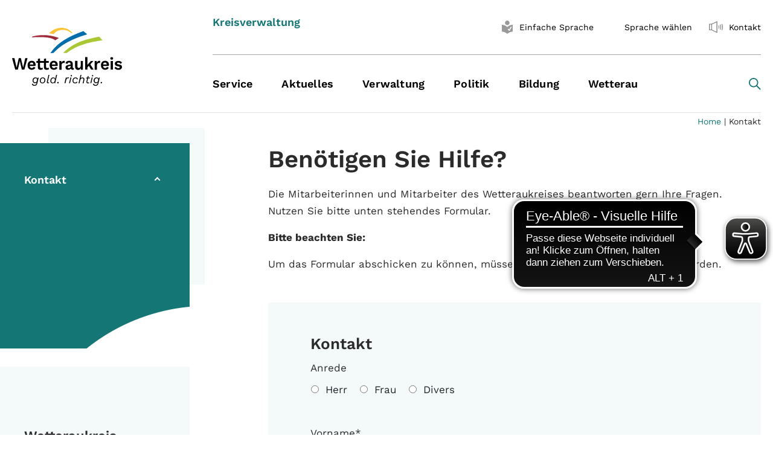

--- FILE ---
content_type: text/html; charset=utf-8
request_url: https://wetteraukreis.de/kontakt?kontakt=10789&cHash=a402a6d5d66a6e18007bcc7893df1986
body_size: 29202
content:
<!DOCTYPE html>
<html lang="de">
<head>
    <meta charset="utf-8">

<!-- 
	-->
				<meta http-equiv="X-UA-Compatible" content="IE=edge,chrome=1">
				<meta name="viewport" content="width=device-width, initial-scale=1">
			<!--

	This website is powered by TYPO3 - inspiring people to share!
	TYPO3 is a free open source Content Management Framework initially created by Kasper Skaarhoj and licensed under GNU/GPL.
	TYPO3 is copyright 1998-2026 of Kasper Skaarhoj. Extensions are copyright of their respective owners.
	Information and contribution at https://typo3.org/
-->

<link rel="icon" href="/_assets/28dae6c48235188ab8d856cc1d176002/Img/favicon.ico" type="image/vnd.microsoft.icon">
<title>Wetteraukreis: Kontakt</title>
<meta name="generator" content="TYPO3 CMS">
<meta name="twitter:card" content="summary">


<link rel="stylesheet" href="/typo3temp/assets/css/c65058c37c5efb45b6f4a806d6163086.css?1768302519" media="all">
<link rel="stylesheet" href="/typo3temp/assets/compressed/merged-6b6fae7d7c5ab4b595a60f0f89fe8cba.css?1768302520" media="all">
<link rel="stylesheet" href="/typo3temp/assets/compressed/merged-a36bd058299cb1f8c280434a547555b7.css?1768302520" media="print">




<script src="/typo3temp/assets/compressed/merged-b37e8e4a2ec6bc93f71bbcdfb5fa2450.js?1768302520"></script>



<script async src="https://cdn.eye-able.com/configs/wetteraukreis.de.js"></script>
  <script async src="https://cdn.eye-able.com/public/js/eyeAble.js"></script>
  <script async src="https://translate-cdn.eye-able.com/eye-able-translate.js"></script>
<link rel="canonical" href="https://wetteraukreis.de/kontakt">

</head>
<body class="backendlayout-subnavigation_left layout-default">


<div class="body-bg">
	


<header id="page-header" class="bp-page-header navbar navbar-mainnavigation navbar-light navbar-has-image navbar-top">
    <div class="container no-easySpeech">

		
        <a class="navbar-brand navbar-brand-image" title="Startseite - Wetteraukreis" href="/home">
            <img class="navbar-brand-logo-normal" src="/_assets/28dae6c48235188ab8d856cc1d176002/Img/logo.svg" alt="Startseite - Wetteraukreis">
        </a>
        
            <button class="navbar-toggler collapsed" type="button" data-toggle="collapse" data-target="#mainnavigation" aria-expanded="false" aria-label="Toggle navigation">
                <span class="navbar-toggler-icon"></span>
            </button>
            <nav id="mainnavigation" class="collapse navbar-collapse">
                
<div class="navbar-meta no-easySpeech">
	<div class="navbar-title"><div class="headerClaim"><p>Kreisverwaltung</p></div></div>

	<ul id="meta_menu" class="meta-menu">
		<li class=" active accessible-nav " style="display: none !important;">
			<a href="#page1" title="Vorlesen">
                  <span class="nav-link-icon">
                    <img src="/_assets/28dae6c48235188ab8d856cc1d176002/Icons/rupor.svg" alt="">
                  </span>
				<span>Vorlesen</span>
			</a>
		</li>
		<li class="accessible-nav " >
			<a href="#page2" title="Gebärdensprache" style="display: none !important;">
                  <span class="nav-link-icon">
                    <img src="/_assets/28dae6c48235188ab8d856cc1d176002/Icons/Vector.svg" alt="">
                  </span>
				<span>Gebärdensprache</span>
			</a>
		</li>
		<li class="accessible-nav">
			<a id="easy-speech-custom" href="#" title="Einfache Sprache aktivieren">
                  <span class="nav-link-icon">
<svg class="easy-speech" xmlns="http://www.w3.org/2000/svg" version="1.1" width="26" height="22" viewBox="0 0 233.63 283.46">

	<path class="st0" d="M116.81,97.14c26.83,0,48.57-21.75,48.57-48.57S143.64,0,116.81,0s-48.57,21.75-48.57,48.57,21.75,48.57,48.57,48.57"/>
	<path class="st0" d="M231.74,91.31c-10.75-.28-65.42.69-113.04,45.67-.53.5-1.2.75-1.88.75s-1.35-.25-1.88-.75C67.31,92,12.64,91.03,1.89,91.31c-1.06.03-1.89.9-1.89,1.95v141.84c0,1.07.85,1.93,1.92,1.95,10.86.2,65.77,3.36,113.04,45.7.53.47,1.19.71,1.86.71s1.33-.24,1.86-.71c47.27-42.33,102.18-45.49,113.04-45.7,1.07-.02,1.92-.89,1.92-1.95V93.26c0-1.06-.83-1.93-1.89-1.95ZM210.15,141.45c-4.93,6.8-25.77,38.69-37.95,70.77-.8,2.77-3.79,7.66-9.91,7.66-.13,0-1.63-.04-3.74-.02h-.54c-.19.02-.38.02-.56.02-3.39,0-5.92-1.18-9.11-6.52-3.08-5.17-14.46-18.83-16.77-21.21-2.08-2.14-4.65-4.78-4.21-8.06.17-1.26.85-3.04,3.16-4.42.16-.09.35-.22.58-.37,2.58-1.66,10.43-6.68,16.51-.27,2.94,3.1,8.4,10.04,12.12,14.86,4.45-12.38,15.51-40.56,29.63-58.03.1-.12.2-.24.32-.34.54-.51,5.62-4.93,18.17-4.01.1,0,.2.02.3.04,1.28.21,2.92,1.09,3.67,2.91,1.24,3.01-.93,6.01-1.64,6.99Z"/>
</svg>                  </span>
				<span>Einfache Sprache</span>
			</a>
		</li>


		



		<li class="accessible-nav eye-able-translate">
			<translation-select
					id="translation-select"
					selectui="simple"
					langs="de,ar,bg,en-GB,fa,fr,it,pl,ps,ro,ru,sk,tr,uk,ku,zh"
					display="inline-block"
					position="relative"
					top="3px"
					topm="3px"
					leftm="0px"
					borderthickness="0px"
					boxshadow="none"
					height="29px"
					width="29px"
					dropdownheight="400px"
					dropdownwidthm="150px"
			></translation-select><span id="langSelectBtn" class="langnav worldSelectBtn">Sprache wählen</span>
		</li>
		<li class="">
			<a href="/kontakt" title="Kontakt">
                  <span class="nav-link-icon">
                    <img src="/_assets/28dae6c48235188ab8d856cc1d176002/Icons/rupor.svg" alt="">
                  </span>
				<span>Kontakt</span>
			</a>
		</li>
	</ul>

</div>

                
	
		<ul class="navbar-nav">
			
				

				<li class="nav-item dropdown dropdown-hover">
					<a
						href="/service"
						id="nav-item-66182"
						class="nav-text"
						
						title="Service"
					>
						<span class="nav-link-text ">Service</span>
					</a>

					
						<button  class="nav-link dropdown-toggle d-lg-none" aria-haspopup="true" aria-expanded="false"></button>
						<ul class="dropdown-menu" aria-labelledby="nav-item-66182">
							
								
										<li class="nav-item">
											<a
												href="/service/stichworte-a-z-service"
												id="nav-child-67062"
												class="nav-text dropdown-item "
												
												title="Stichworte A-Z (Service)"
											>

											<span class="dropdown-text">Stichworte A-Z (Service)</span>
											</a>
											
										</li>
									
							
								
										<li class="nav-item dropdown dropdown-hover">
											<a
												href="/service/aufenthalt-integration-migration"
												id="nav-child-66367"
												class="nav-text dropdown-item "
												
												title="Aufenthalt, Integration &amp; Migration"
											>

											<span class="dropdown-text">Aufenthalt, Integration &amp; Migration</span>
											</a>
											
												<button  class="nav-link dropdown-toggle d-lg-none" aria-haspopup="true" aria-expanded="false"></button>
												<ul class="dropdown-menu" aria-labelledby="nav-item-66367">
													
														
																<li class="nav-item">
																	<a
																		href="/service/aufenthalt-integration-migration/aufenthalt"
																		id="nav-child2-73203"
																		class="nav-text dropdown-item "
																		
																		title="Aufenthalt"
																	>

																	<span class="dropdown-text">Aufenthalt</span>
																	</a>
																	
																</li>
															
													
												</ul>
											
										</li>
									
							
								
										<li class="nav-item dropdown dropdown-hover">
											<a
												href="/service/auto-verkehr"
												id="nav-child-66627"
												class="nav-text dropdown-item "
												
												title="Auto &amp; Verkehr"
											>

											<span class="dropdown-text">Auto &amp; Verkehr</span>
											</a>
											
												<button  class="nav-link dropdown-toggle d-lg-none" aria-haspopup="true" aria-expanded="false"></button>
												<ul class="dropdown-menu" aria-labelledby="nav-item-66627">
													
														
																<li class="nav-item">
																	<a
																		href="/service/auto-verkehr/fahrerlaubnisfuehrerschein"
																		id="nav-child2-67571"
																		class="nav-text dropdown-item "
																		
																		title="Fahrerlaubnis  /Führerschein"
																	>

																	<span class="dropdown-text">Fahrerlaubnis  /Führerschein</span>
																	</a>
																	
																</li>
															
													
														
																<li class="nav-item">
																	<a
																		href="/service/auto-verkehr/kfz-zulassung"
																		id="nav-child2-67574"
																		class="nav-text dropdown-item "
																		
																		title="Kfz-Zulassung"
																	>

																	<span class="dropdown-text">Kfz-Zulassung</span>
																	</a>
																	
																</li>
															
													
														
																<li class="nav-item">
																	<a
																		href="/service/auto-verkehr/strassenverkehr"
																		id="nav-child2-74279"
																		class="nav-text dropdown-item "
																		
																		title="Straßenverkehr"
																	>

																	<span class="dropdown-text">Straßenverkehr</span>
																	</a>
																	
																</li>
															
													
														
																<li class="nav-item">
																	<a
																		href="/service/auto-verkehr/dienstleistungen-auto-und-verkehr/kfz-zulassung/wunschkennzeichen"
																		id="nav-child2-67928"
																		class="nav-text dropdown-item "
																		
																		title="Wunschkennzeichen"
																	>

																	<span class="dropdown-text">Wunschkennzeichen</span>
																	</a>
																	
																</li>
															
													
												</ul>
											
										</li>
									
							
								
										<li class="nav-item">
											<a
												href="/service/bauen-wohnen"
												id="nav-child-66187"
												class="nav-text dropdown-item "
												
												title="Bauen &amp; Wohnen"
											>

											<span class="dropdown-text">Bauen &amp; Wohnen</span>
											</a>
											
										</li>
									
							
								
										<li class="nav-item">
											<a
												href="/kultur-tourismus-marketing"
												id="nav-child-74089"
												class="nav-text dropdown-item "
												
												title="Freizeit, Kultur, Tourismus &amp; Marketing"
											>

											<span class="dropdown-text">Freizeit, Kultur, Tourismus &amp; Marketing</span>
											</a>
											
										</li>
									
							
								
										<li class="nav-item">
											<a
												href="/service/gesundheit-tierschutz"
												id="nav-child-66237"
												class="nav-text dropdown-item "
												
												title="Gesundheit &amp; Tierschutz"
											>

											<span class="dropdown-text">Gesundheit &amp; Tierschutz</span>
											</a>
											
										</li>
									
							
								
										<li class="nav-item">
											<a
												href="/service/kinder-jugend-familie-frauen"
												id="nav-child-66371"
												class="nav-text dropdown-item "
												
												title="Kinder, Jugend, Familie &amp; Frauen"
											>

											<span class="dropdown-text">Kinder, Jugend, Familie &amp; Frauen</span>
											</a>
											
										</li>
									
							
								
										<li class="nav-item">
											<a
												href="/service/natur-landwirtschaft-wasser-abfall"
												id="nav-child-66474"
												class="nav-text dropdown-item "
												
												title="Natur, Landwirtschaft &amp; Wasser"
											>

											<span class="dropdown-text">Natur, Landwirtschaft &amp; Wasser</span>
											</a>
											
										</li>
									
							
								
										<li class="nav-item">
											<a
												href="/service/recht-sicherheit-ordnung"
												id="nav-child-66559"
												class="nav-text dropdown-item "
												
												title="Recht, Sicherheit &amp; Ordnung"
											>

											<span class="dropdown-text">Recht, Sicherheit &amp; Ordnung</span>
											</a>
											
										</li>
									
							
								
										<li class="nav-item">
											<a
												href="/service/schule-arbeit"
												id="nav-child-66211"
												class="nav-text dropdown-item "
												
												title="Schule &amp; Arbeit"
											>

											<span class="dropdown-text">Schule &amp; Arbeit</span>
											</a>
											
										</li>
									
							
								
										<li class="nav-item">
											<a
												href="/service/seniorinnen-senioren"
												id="nav-child-66540"
												class="nav-text dropdown-item "
												
												title="Seniorinnen &amp; Senioren"
											>

											<span class="dropdown-text">Seniorinnen &amp; Senioren</span>
											</a>
											
										</li>
									
							
								
										<li class="nav-item">
											<a
												href="/service/soziales"
												id="nav-child-66586"
												class="nav-text dropdown-item "
												
												title="Soziales"
											>

											<span class="dropdown-text">Soziales</span>
											</a>
											
										</li>
									
							
								
										<li class="nav-item dropdown dropdown-hover">
											<a
												href="/service/service-online"
												id="nav-child-66229"
												class="nav-text dropdown-item "
												
												title="Service online"
											>

											<span class="dropdown-text">Service online</span>
											</a>
											
												<button  class="nav-link dropdown-toggle d-lg-none" aria-haspopup="true" aria-expanded="false"></button>
												<ul class="dropdown-menu" aria-labelledby="nav-item-66229">
													
														
																<li class="nav-item">
																	<a
																		href="/service/service-online/virtuelles-buergerbuero"
																		id="nav-child2-78524"
																		class="nav-text dropdown-item "
																		
																		title="Virtuelles Bürgerbüro"
																	>

																	<span class="dropdown-text">Virtuelles Bürgerbüro</span>
																	</a>
																	
																</li>
															
													
														
																<li class="nav-item">
																	<a
																		href="/service/service-online/service-online-a-z"
																		id="nav-child2-76940"
																		class="nav-text dropdown-item "
																		
																		title="Service online A-Z"
																	>

																	<span class="dropdown-text">Service online A-Z</span>
																	</a>
																	
																</li>
															
													
														
																<li class="nav-item dropdown dropdown-hover">
																	<a
																		href="/service/service-online/antraege-online"
																		id="nav-child2-76810"
																		class="nav-text dropdown-item "
																		
																		title="Anträge online"
																	>

																	<span class="dropdown-text">Anträge online</span>
																	</a>
																	
																		<button  class="nav-link dropdown-toggle d-lg-none" aria-haspopup="true" aria-expanded="false"></button>
																		<ul class="dropdown-menu" aria-labelledby="nav-item-76810">
																			
																				
																						<li class="nav-item">
																							<a
																								href="/service/service-online/freizeit-tourismus-kultur-marketing-1-1"
																								id="nav-child3-76872"
																								class="nav-text dropdown-item "
																								
																								title="Freizeit, Tourismus, Kultur &amp; Marketing"
																							>

																							<span class="dropdown-text">Freizeit, Tourismus, Kultur &amp; Marketing</span>
																							</a>
																							
																						</li>
																					
																			
																				
																						<li class="nav-item">
																							<a
																								href="/service/service-online/antraege-online/aufenthalt-integration-migration"
																								id="nav-child3-76869"
																								class="nav-text dropdown-item "
																								
																								title="Aufenthalt, Integration &amp; Migration"
																							>

																							<span class="dropdown-text">Aufenthalt, Integration &amp; Migration</span>
																							</a>
																							
																						</li>
																					
																			
																				
																						<li class="nav-item">
																							<a
																								href="/service/service-online/stichworte-a-z-service-digital/natur-landwirtschaft-wasser-1"
																								id="nav-child3-76863"
																								class="nav-text dropdown-item "
																								
																								title="Natur, Landwirtschaft &amp; Wasser"
																							>

																							<span class="dropdown-text">Natur, Landwirtschaft &amp; Wasser</span>
																							</a>
																							
																						</li>
																					
																			
																				
																						<li class="nav-item">
																							<a
																								href="/service/service-online/stichworte-a-z-service-digital/schule-arbeit-online-1"
																								id="nav-child3-76859"
																								class="nav-text dropdown-item "
																								
																								title="Schule &amp; Arbeit online"
																							>

																							<span class="dropdown-text">Schule &amp; Arbeit online</span>
																							</a>
																							
																						</li>
																					
																			
																				
																						<li class="nav-item">
																							<a
																								href="/service/service-online/stichworte-a-z-service-online/auto-verkehr-online-1"
																								id="nav-child3-76834"
																								class="nav-text dropdown-item "
																								
																								title="Auto &amp; Verkehr online"
																							>

																							<span class="dropdown-text">Auto &amp; Verkehr online</span>
																							</a>
																							
																						</li>
																					
																			
																				
																						<li class="nav-item">
																							<a
																								href="/service/service-online/stichworte-a-z-service-online/kinder-jugend-familie-frauen-online-1"
																								id="nav-child3-76822"
																								class="nav-text dropdown-item "
																								
																								title="Kinder, Jugend, Familie &amp; Frauen online"
																							>

																							<span class="dropdown-text">Kinder, Jugend, Familie &amp; Frauen online</span>
																							</a>
																							
																						</li>
																					
																			
																				
																						<li class="nav-item">
																							<a
																								href="/service/service-online/stichworte-a-z-service-digital/recht-sicherheit-ordnung-online-1"
																								id="nav-child3-76819"
																								class="nav-text dropdown-item "
																								
																								title="Recht, Sicherheit &amp; Ordnung online"
																							>

																							<span class="dropdown-text">Recht, Sicherheit &amp; Ordnung online</span>
																							</a>
																							
																						</li>
																					
																			
																				
																						<li class="nav-item">
																							<a
																								href="/service/service-online/antraege-online/soziales-online"
																								id="nav-child3-76811"
																								class="nav-text dropdown-item "
																								
																								title="Soziales online"
																							>

																							<span class="dropdown-text">Soziales online</span>
																							</a>
																							
																						</li>
																					
																			
																		</ul>
																	
																</li>
															
													
														
																<li class="nav-item dropdown dropdown-hover">
																	<a
																		href="/service/service-online/stichworte-a-z-service-digital"
																		id="nav-child2-72799"
																		class="nav-text dropdown-item "
																		
																		title="Formulare online"
																	>

																	<span class="dropdown-text">Formulare online</span>
																	</a>
																	
																		<button  class="nav-link dropdown-toggle d-lg-none" aria-haspopup="true" aria-expanded="false"></button>
																		<ul class="dropdown-menu" aria-labelledby="nav-item-72799">
																			
																				
																						<li class="nav-item">
																							<a
																								href="/service/service-online/freizeit-tourismus-kultur-marketing-1"
																								id="nav-child3-76775"
																								class="nav-text dropdown-item "
																								
																								title="Freizeit, Tourismus, Kultur &amp; Marketing"
																							>

																							<span class="dropdown-text">Freizeit, Tourismus, Kultur &amp; Marketing</span>
																							</a>
																							
																						</li>
																					
																			
																				
																						<li class="nav-item">
																							<a
																								href="/service/service-online/aufenthalt-integration-migration"
																								id="nav-child3-72804"
																								class="nav-text dropdown-item "
																								
																								title="Aufenthalt, Integration &amp; Migration"
																							>

																							<span class="dropdown-text">Aufenthalt, Integration &amp; Migration</span>
																							</a>
																							
																						</li>
																					
																			
																				
																						<li class="nav-item">
																							<a
																								href="/service/service-online/stichworte-a-z-service-digital/schule-arbeit-online"
																								id="nav-child3-75945"
																								class="nav-text dropdown-item "
																								
																								title="Schule &amp; Arbeit online"
																							>

																							<span class="dropdown-text">Schule &amp; Arbeit online</span>
																							</a>
																							
																						</li>
																					
																			
																				
																						<li class="nav-item">
																							<a
																								href="/service/service-online/stichworte-a-z-service-digital/gesundheit-tierschutz-online"
																								id="nav-child3-75816"
																								class="nav-text dropdown-item "
																								
																								title="Gesundheit &amp; Tierschutz online"
																							>

																							<span class="dropdown-text">Gesundheit &amp; Tierschutz online</span>
																							</a>
																							
																						</li>
																					
																			
																				
																						<li class="nav-item">
																							<a
																								href="/service/service-online/stichworte-a-z-service-online/kinder-jugend-familie-frauen-online"
																								id="nav-child3-72806"
																								class="nav-text dropdown-item "
																								
																								title="Kinder, Jugend, Familie &amp; Frauen online"
																							>

																							<span class="dropdown-text">Kinder, Jugend, Familie &amp; Frauen online</span>
																							</a>
																							
																						</li>
																					
																			
																				
																						<li class="nav-item">
																							<a
																								href="/service/service-online/stichworte-a-z-service-online/soziales-online"
																								id="nav-child3-72809"
																								class="nav-text dropdown-item "
																								
																								title="Soziales online"
																							>

																							<span class="dropdown-text">Soziales online</span>
																							</a>
																							
																						</li>
																					
																			
																		</ul>
																	
																</li>
															
													
														
																<li class="nav-item dropdown dropdown-hover">
																	<a
																		href="/service/service-online/termine-online"
																		id="nav-child2-72951"
																		class="nav-text dropdown-item "
																		
																		title="Termine online"
																	>

																	<span class="dropdown-text">Termine online</span>
																	</a>
																	
																		<button  class="nav-link dropdown-toggle d-lg-none" aria-haspopup="true" aria-expanded="false"></button>
																		<ul class="dropdown-menu" aria-labelledby="nav-item-72951">
																			
																				
																						<li class="nav-item">
																							<a
																								href="/service/service-online/recht-sicherheit-ordnung"
																								id="nav-child3-72807"
																								class="nav-text dropdown-item "
																								
																								title="Recht, Sicherheit &amp; Ordnung"
																							>

																							<span class="dropdown-text">Recht, Sicherheit &amp; Ordnung</span>
																							</a>
																							
																						</li>
																					
																			
																				
																						<li class="nav-item">
																							<a
																								href="/service/service-online/termine-online/aufenthalt-integration-migration"
																								id="nav-child3-73287"
																								class="nav-text dropdown-item "
																								
																								title="Aufenthalt, Integration &amp; Migration"
																							>

																							<span class="dropdown-text">Aufenthalt, Integration &amp; Migration</span>
																							</a>
																							
																						</li>
																					
																			
																				
																						<li class="nav-item">
																							<a
																								href="/service/service-online/termine-online/auto-verkehr"
																								id="nav-child3-73273"
																								class="nav-text dropdown-item "
																								
																								title="Auto &amp; Verkehr"
																							>

																							<span class="dropdown-text">Auto &amp; Verkehr</span>
																							</a>
																							
																						</li>
																					
																			
																				
																						<li class="nav-item">
																							<a
																								href="/service/service-online/termine-online/kinder-jugend-familie-frauen"
																								id="nav-child3-73597"
																								class="nav-text dropdown-item "
																								
																								title="Kinder, Jugend, Familie &amp; Frauen"
																							>

																							<span class="dropdown-text">Kinder, Jugend, Familie &amp; Frauen</span>
																							</a>
																							
																						</li>
																					
																			
																				
																						<li class="nav-item">
																							<a
																								href="/service/service-online/gesundheit-veterinaerwesen"
																								id="nav-child3-72803"
																								class="nav-text dropdown-item "
																								
																								title="Gesundheit &amp; Tierschutz"
																							>

																							<span class="dropdown-text">Gesundheit &amp; Tierschutz</span>
																							</a>
																							
																						</li>
																					
																			
																				
																						<li class="nav-item">
																							<a
																								href="/service/service-online/termine-online/soziales"
																								id="nav-child3-72955"
																								class="nav-text dropdown-item "
																								
																								title="Soziales"
																							>

																							<span class="dropdown-text">Soziales</span>
																							</a>
																							
																						</li>
																					
																			
																		</ul>
																	
																</li>
															
													
														
																<li class="nav-item">
																	<a
																		href="/service/service-online/digitale-plattformen"
																		id="nav-child2-75403"
																		class="nav-text dropdown-item "
																		
																		title="Digitale Plattformen"
																	>

																	<span class="dropdown-text">Digitale Plattformen</span>
																	</a>
																	
																</li>
															
													
												</ul>
											
										</li>
									
							
						</ul>
					
				</li>

			
				

				<li class="nav-item dropdown dropdown-hover">
					<a
						href="/aktuelles"
						id="nav-item-64906"
						class="nav-text"
						
						title="Aktuelles"
					>
						<span class="nav-link-text ">Aktuelles</span>
					</a>

					
						<button  class="nav-link dropdown-toggle d-lg-none" aria-haspopup="true" aria-expanded="false"></button>
						<ul class="dropdown-menu" aria-labelledby="nav-item-64906">
							
								
										<li class="nav-item dropdown dropdown-hover">
											<a
												href="/aktuelles/presse"
												id="nav-child-75841"
												class="nav-text dropdown-item "
												
												title="Presse"
											>

											<span class="dropdown-text">Presse</span>
											</a>
											
												<button  class="nav-link dropdown-toggle d-lg-none" aria-haspopup="true" aria-expanded="false"></button>
												<ul class="dropdown-menu" aria-labelledby="nav-item-75841">
													
														
																<li class="nav-item">
																	<a
																		href="/aktuelles/pressemitteilungen"
																		id="nav-child2-67094"
																		class="nav-text dropdown-item "
																		
																		title="Pressemitteilungen"
																	>

																	<span class="dropdown-text">Pressemitteilungen</span>
																	</a>
																	
																</li>
															
													
														
																<li class="nav-item">
																	<a
																		href="/verwaltung/organisationsstruktur/kommunikation/pressebereich"
																		id="nav-child2-75825"
																		class="nav-text dropdown-item "
																		
																		title="Pressebereich"
																	>

																	<span class="dropdown-text">Pressebereich</span>
																	</a>
																	
																</li>
															
													
												</ul>
											
										</li>
									
							
								
										<li class="nav-item">
											<a
												href="/veranstaltungen"
												id="nav-child-77318"
												class="nav-text dropdown-item "
												
												title="Veranstaltungen"
											>

											<span class="dropdown-text">Veranstaltungen</span>
											</a>
											
										</li>
									
							
								
										<li class="nav-item dropdown dropdown-hover">
											<a
												href="/aktuelles/energie-krise"
												id="nav-child-75860"
												class="nav-text dropdown-item "
												
												title="Energie"
											>

											<span class="dropdown-text">Energie</span>
											</a>
											
												<button  class="nav-link dropdown-toggle d-lg-none" aria-haspopup="true" aria-expanded="false"></button>
												<ul class="dropdown-menu" aria-labelledby="nav-item-75860">
													
														
																<li class="nav-item">
																	<a
																		href="/aktuelles/energie-krise/energiespar-tipps"
																		id="nav-child2-75861"
																		class="nav-text dropdown-item "
																		
																		title="Energiespar-Tipps"
																	>

																	<span class="dropdown-text">Energiespar-Tipps</span>
																	</a>
																	
																</li>
															
													
														
																<li class="nav-item dropdown dropdown-hover">
																	<a
																		href="/aktuelles/energie-krise/krisen-vorsorge"
																		id="nav-child2-75865"
																		class="nav-text dropdown-item "
																		
																		title="Krisen-Vorsorge"
																	>

																	<span class="dropdown-text">Krisen-Vorsorge</span>
																	</a>
																	
																		<button  class="nav-link dropdown-toggle d-lg-none" aria-haspopup="true" aria-expanded="false"></button>
																		<ul class="dropdown-menu" aria-labelledby="nav-item-75865">
																			
																				
																						<li class="nav-item">
																							<a
																								href="/aktuelles/energie-krise/krisen-vorsorge/krisen-news"
																								id="nav-child3-75866"
																								class="nav-text dropdown-item "
																								
																								title="Krisen-News"
																							>

																							<span class="dropdown-text">Krisen-News</span>
																							</a>
																							
																						</li>
																					
																			
																		</ul>
																	
																</li>
															
													
												</ul>
											
										</li>
									
							
								
										<li class="nav-item dropdown dropdown-hover">
											<a
												href="/aktuelles/amtliche-bekanntmachungen"
												id="nav-child-72939"
												class="nav-text dropdown-item "
												
												title="Amtliche Bekanntmachungen"
											>

											<span class="dropdown-text">Amtliche Bekanntmachungen</span>
											</a>
											
												<button  class="nav-link dropdown-toggle d-lg-none" aria-haspopup="true" aria-expanded="false"></button>
												<ul class="dropdown-menu" aria-labelledby="nav-item-72939">
													
														
																<li class="nav-item">
																	<a
																		href="/aktuelles/amtliche-bekanntmachungen/2025"
																		id="nav-child2-79102"
																		class="nav-text dropdown-item "
																		
																		title="2025"
																	>

																	<span class="dropdown-text">2025</span>
																	</a>
																	
																</li>
															
													
														
																<li class="nav-item">
																	<a
																		href="/aktuelles/amtliche-bekanntmachungen/2024"
																		id="nav-child2-78234"
																		class="nav-text dropdown-item "
																		
																		title="2024"
																	>

																	<span class="dropdown-text">2024</span>
																	</a>
																	
																</li>
															
													
														
																<li class="nav-item">
																	<a
																		href="/aktuelles/amtliche-bekanntmachungen/2023"
																		id="nav-child2-77328"
																		class="nav-text dropdown-item "
																		
																		title="2023"
																	>

																	<span class="dropdown-text">2023</span>
																	</a>
																	
																</li>
															
													
														
																<li class="nav-item">
																	<a
																		href="/aktuelles/amtliche-bekanntmachungen/2022"
																		id="nav-child2-76097"
																		class="nav-text dropdown-item "
																		
																		title="2022"
																	>

																	<span class="dropdown-text">2022</span>
																	</a>
																	
																</li>
															
													
														
																<li class="nav-item">
																	<a
																		href="/aktuelles/amtliche-bekanntmachungen-1"
																		id="nav-child2-74766"
																		class="nav-text dropdown-item "
																		
																		title="2021"
																	>

																	<span class="dropdown-text">2021</span>
																	</a>
																	
																</li>
															
													
														
																<li class="nav-item">
																	<a
																		href="/aktuelles/amtliche-bekanntmachungen/2020"
																		id="nav-child2-73660"
																		class="nav-text dropdown-item "
																		
																		title="2020"
																	>

																	<span class="dropdown-text">2020</span>
																	</a>
																	
																</li>
															
													
														
																<li class="nav-item">
																	<a
																		href="/aktuelles/amtliche-bekanntmachungen/2019"
																		id="nav-child2-69580"
																		class="nav-text dropdown-item "
																		
																		title="2019"
																	>

																	<span class="dropdown-text">2019</span>
																	</a>
																	
																</li>
															
													
														
																<li class="nav-item">
																	<a
																		href="/aktuelles/amtliche-bekanntmachungen/2018"
																		id="nav-child2-72177"
																		class="nav-text dropdown-item "
																		
																		title="2018"
																	>

																	<span class="dropdown-text">2018</span>
																	</a>
																	
																</li>
															
													
														
																<li class="nav-item">
																	<a
																		href="/aktuelles/amtliche-bekanntmachungen/2017"
																		id="nav-child2-71779"
																		class="nav-text dropdown-item "
																		
																		title="2017"
																	>

																	<span class="dropdown-text">2017</span>
																	</a>
																	
																</li>
															
													
														
																<li class="nav-item">
																	<a
																		href="/aktuelles/amtliche-bekanntmachungen/2016"
																		id="nav-child2-71350"
																		class="nav-text dropdown-item "
																		
																		title="2016"
																	>

																	<span class="dropdown-text">2016</span>
																	</a>
																	
																</li>
															
													
														
																<li class="nav-item">
																	<a
																		href="/aktuelles/amtliche-bekanntmachungen/2015"
																		id="nav-child2-70750"
																		class="nav-text dropdown-item "
																		
																		title="2015"
																	>

																	<span class="dropdown-text">2015</span>
																	</a>
																	
																</li>
															
													
														
																<li class="nav-item">
																	<a
																		href="/aktuelles/amtliche-bekanntmachungen/2014"
																		id="nav-child2-64907"
																		class="nav-text dropdown-item "
																		
																		title="2014"
																	>

																	<span class="dropdown-text">2014</span>
																	</a>
																	
																</li>
															
													
														
																<li class="nav-item">
																	<a
																		href="/aktuelles/amtliche-bekanntmachungen/2013"
																		id="nav-child2-71508"
																		class="nav-text dropdown-item "
																		
																		title="2013"
																	>

																	<span class="dropdown-text">2013</span>
																	</a>
																	
																</li>
															
													
														
																<li class="nav-item">
																	<a
																		href="/aktuelles/amtliche-bekanntmachungen/2012"
																		id="nav-child2-71509"
																		class="nav-text dropdown-item "
																		
																		title="2012"
																	>

																	<span class="dropdown-text">2012</span>
																	</a>
																	
																</li>
															
													
														
																<li class="nav-item">
																	<a
																		href="/aktuelles/amtliche-bekanntmachungen/2011"
																		id="nav-child2-71510"
																		class="nav-text dropdown-item "
																		
																		title="2011"
																	>

																	<span class="dropdown-text">2011</span>
																	</a>
																	
																</li>
															
													
														
																<li class="nav-item">
																	<a
																		href="/aktuelles/amtliche-bekanntmachungen/2010"
																		id="nav-child2-71511"
																		class="nav-text dropdown-item "
																		
																		title="2010"
																	>

																	<span class="dropdown-text">2010</span>
																	</a>
																	
																</li>
															
													
														
																<li class="nav-item">
																	<a
																		href="/aktuelles/amtliche-bekanntmachungen/2009"
																		id="nav-child2-71512"
																		class="nav-text dropdown-item "
																		
																		title="2009"
																	>

																	<span class="dropdown-text">2009</span>
																	</a>
																	
																</li>
															
													
														
																<li class="nav-item">
																	<a
																		href="/aktuelles/amtliche-bekanntmachungen/2008"
																		id="nav-child2-71513"
																		class="nav-text dropdown-item "
																		
																		title="2008"
																	>

																	<span class="dropdown-text">2008</span>
																	</a>
																	
																</li>
															
													
														
																<li class="nav-item">
																	<a
																		href="/aktuelles/amtliche-bekanntmachungen/2007"
																		id="nav-child2-71514"
																		class="nav-text dropdown-item "
																		
																		title="2007"
																	>

																	<span class="dropdown-text">2007</span>
																	</a>
																	
																</li>
															
													
												</ul>
											
										</li>
									
							
								
										<li class="nav-item">
											<a
												href="https://www.had.de/onlinesuche_referenz.html?PLINK=WKHGZTS67RE"
												id="nav-child-64923"
												class="nav-text dropdown-item "
												
												title="Ausschreibungen"
											>

											<span class="dropdown-text">Ausschreibungen</span>
											</a>
											
										</li>
									
							
								
										<li class="nav-item">
											<a
												href="/aktuelles/stellenangebote"
												id="nav-child-64993"
												class="nav-text dropdown-item "
												
												title="Stellenangebote"
											>

											<span class="dropdown-text">Stellenangebote</span>
											</a>
											
										</li>
									
							
						</ul>
					
				</li>

			
				

				<li class="nav-item dropdown dropdown-hover">
					<a
						href="/verwaltung"
						id="nav-item-66696"
						class="nav-text"
						
						title="Verwaltung"
					>
						<span class="nav-link-text ">Verwaltung</span>
					</a>

					
						<button  class="nav-link dropdown-toggle d-lg-none" aria-haspopup="true" aria-expanded="false"></button>
						<ul class="dropdown-menu" aria-labelledby="nav-item-66696">
							
								
										<li class="nav-item dropdown dropdown-hover">
											<a
												href="/verwaltung/organisationsstruktur"
												id="nav-child-67449"
												class="nav-text dropdown-item "
												
												title="Organisationsstruktur"
											>

											<span class="dropdown-text">Organisationsstruktur</span>
											</a>
											
												<button  class="nav-link dropdown-toggle d-lg-none" aria-haspopup="true" aria-expanded="false"></button>
												<ul class="dropdown-menu" aria-labelledby="nav-item-67449">
													
														
																<li class="nav-item dropdown dropdown-hover">
																	<a
																		href="/verwaltung/sonderfachdienste"
																		id="nav-child2-74088"
																		class="nav-text dropdown-item "
																		
																		title="Sonderfachdienste"
																	>

																	<span class="dropdown-text">Sonderfachdienste</span>
																	</a>
																	
																		<button  class="nav-link dropdown-toggle d-lg-none" aria-haspopup="true" aria-expanded="false"></button>
																		<ul class="dropdown-menu" aria-labelledby="nav-item-74088">
																			
																				
																						<li class="nav-item">
																							<a
																								href="/verwaltung/organisationsstruktur/kommunikation"
																								id="nav-child3-67436"
																								class="nav-text dropdown-item "
																								
																								title="Kommunikation"
																							>

																							<span class="dropdown-text">Kommunikation</span>
																							</a>
																							
																						</li>
																					
																			
																				
																						<li class="nav-item">
																							<a
																								href="/verwaltung/organisationsstruktur/controlling"
																								id="nav-child3-67032"
																								class="nav-text dropdown-item "
																								
																								title="Controlling"
																							>

																							<span class="dropdown-text">Controlling</span>
																							</a>
																							
																						</li>
																					
																			
																				
																						<li class="nav-item">
																							<a
																								href="/verwaltung/organisationsstruktur/frauen-und-chancengleichheit"
																								id="nav-child3-67015"
																								class="nav-text dropdown-item "
																								
																								title="Frauen und Chancengleichheit"
																							>

																							<span class="dropdown-text">Frauen und Chancengleichheit</span>
																							</a>
																							
																						</li>
																					
																			
																				
																						<li class="nav-item">
																							<a
																								href="/verwaltung/organisationsstruktur/revision"
																								id="nav-child3-67747"
																								class="nav-text dropdown-item "
																								
																								title="Revision"
																							>

																							<span class="dropdown-text">Revision</span>
																							</a>
																							
																						</li>
																					
																			
																		</ul>
																	
																</li>
															
													
														
																<li class="nav-item dropdown dropdown-hover">
																	<a
																		href="/verwaltung/organisationsstruktur/fachbereich-zentrale-dienste"
																		id="nav-child2-66971"
																		class="nav-text dropdown-item "
																		
																		title="Zentrale Dienste"
																	>

																	<span class="dropdown-text">Zentrale Dienste</span>
																	</a>
																	
																		<button  class="nav-link dropdown-toggle d-lg-none" aria-haspopup="true" aria-expanded="false"></button>
																		<ul class="dropdown-menu" aria-labelledby="nav-item-66971">
																			
																				
																						<li class="nav-item">
																							<a
																								href="/verwaltung/organisationsstruktur/fachbereich-zentrale-dienste/personal"
																								id="nav-child3-66979"
																								class="nav-text dropdown-item "
																								
																								title="Personal"
																							>

																							<span class="dropdown-text">Personal</span>
																							</a>
																							
																						</li>
																					
																			
																				
																						<li class="nav-item">
																							<a
																								href="/verwaltung/organisationsstruktur/fachbereich-zentrale-dienste/finanzen"
																								id="nav-child3-66980"
																								class="nav-text dropdown-item "
																								
																								title="Finanzen"
																							>

																							<span class="dropdown-text">Finanzen</span>
																							</a>
																							
																						</li>
																					
																			
																				
																						<li class="nav-item">
																							<a
																								href="/verwaltung/organisationsstruktur/fachbereich-zentrale-dienste/ordnungsrecht"
																								id="nav-child3-67049"
																								class="nav-text dropdown-item "
																								
																								title="Ordnungsrecht"
																							>

																							<span class="dropdown-text">Ordnungsrecht</span>
																							</a>
																							
																						</li>
																					
																			
																				
																						<li class="nav-item">
																							<a
																								href="/verwaltung/organisationsstruktur/fachbereich-zentrale-dienste/recht-und-kommunalaufsicht"
																								id="nav-child3-67018"
																								class="nav-text dropdown-item "
																								
																								title="Recht und Kommunalaufsicht"
																							>

																							<span class="dropdown-text">Recht und Kommunalaufsicht</span>
																							</a>
																							
																						</li>
																					
																			
																				
																						<li class="nav-item">
																							<a
																								href="/verwaltung/organisationsstruktur/fachbereich-zentrale-dienste/zentrale-aufgaben"
																								id="nav-child3-78371"
																								class="nav-text dropdown-item "
																								
																								title="Zentrale Aufgaben"
																							>

																							<span class="dropdown-text">Zentrale Aufgaben</span>
																							</a>
																							
																						</li>
																					
																			
																		</ul>
																	
																</li>
															
													
														
																<li class="nav-item dropdown dropdown-hover">
																	<a
																		href="/verwaltung/organisationsstruktur/fachbereich-gesundheit-veterinaerwesen-und-bevoelkerungsschutz"
																		id="nav-child2-66856"
																		class="nav-text dropdown-item "
																		
																		title="Gesundheit und Bevölkerungsschutz"
																	>

																	<span class="dropdown-text">Gesundheit und Bevölkerungsschutz</span>
																	</a>
																	
																		<button  class="nav-link dropdown-toggle d-lg-none" aria-haspopup="true" aria-expanded="false"></button>
																		<ul class="dropdown-menu" aria-labelledby="nav-item-66856">
																			
																				
																						<li class="nav-item">
																							<a
																								href="/verwaltung/organisationsstruktur/fachbereich-gesundheit-veterinaerwesen-und-bevoelkerungsschutz/gesundheit-und-gefahrenabwehr"
																								id="nav-child3-66982"
																								class="nav-text dropdown-item "
																								
																								title="Gesundheit und Gefahrenabwehr"
																							>

																							<span class="dropdown-text">Gesundheit und Gefahrenabwehr</span>
																							</a>
																							
																						</li>
																					
																			
																				
																						<li class="nav-item">
																							<a
																								href="/verwaltung/organisationsstruktur/fachbereich-gesundheit-veterinaerwesen-und-bevoelkerungsschutz/infektionsschutz-und-gesundheitliches-krisenmanagement"
																								id="nav-child3-74100"
																								class="nav-text dropdown-item "
																								
																								title="Infektionsschutz und gesundheitliches Krisenmanagement"
																							>

																							<span class="dropdown-text">Infektionsschutz und gesundheitliches Krisenmanagement</span>
																							</a>
																							
																						</li>
																					
																			
																		</ul>
																	
																</li>
															
													
														
																<li class="nav-item dropdown dropdown-hover">
																	<a
																		href="/verwaltung/organisationsstruktur/fachbereich-jugend-und-soziales"
																		id="nav-child2-66945"
																		class="nav-text dropdown-item "
																		
																		title="Jugend und Soziales"
																	>

																	<span class="dropdown-text">Jugend und Soziales</span>
																	</a>
																	
																		<button  class="nav-link dropdown-toggle d-lg-none" aria-haspopup="true" aria-expanded="false"></button>
																		<ul class="dropdown-menu" aria-labelledby="nav-item-66945">
																			
																				
																						<li class="nav-item">
																							<a
																								href="/verwaltung/organisationsstruktur/fachbereich-jugend-und-soziales/querschnittsaufgaben-und-demokratie"
																								id="nav-child3-67027"
																								class="nav-text dropdown-item "
																								
																								title="Querschnittsaufgaben und Demokratie"
																							>

																							<span class="dropdown-text">Querschnittsaufgaben und Demokratie</span>
																							</a>
																							
																						</li>
																					
																			
																				
																						<li class="nav-item">
																							<a
																								href="/verwaltung/organisationsstruktur/fachbereich-jugend-und-soziales/jugendhilfe"
																								id="nav-child3-67039"
																								class="nav-text dropdown-item "
																								
																								title="Jugendhilfe"
																							>

																							<span class="dropdown-text">Jugendhilfe</span>
																							</a>
																							
																						</li>
																					
																			
																				
																						<li class="nav-item">
																							<a
																								href="/verwaltung/organisationsstruktur/fachbereich-jugend-und-soziales/planung-und-unterstuetzung"
																								id="nav-child3-78701"
																								class="nav-text dropdown-item "
																								
																								title="Planung und Unterstützung"
																							>

																							<span class="dropdown-text">Planung und Unterstützung</span>
																							</a>
																							
																						</li>
																					
																			
																				
																						<li class="nav-item">
																							<a
																								href="/verwaltung/organisationsstruktur/fachbereich-jugend-und-soziales/soziale-hilfen"
																								id="nav-child3-67037"
																								class="nav-text dropdown-item "
																								
																								title="Soziale Hilfen"
																							>

																							<span class="dropdown-text">Soziale Hilfen</span>
																							</a>
																							
																						</li>
																					
																			
																				
																						<li class="nav-item">
																							<a
																								href="/verwaltung/organisationsstruktur/fachbereich-jugend-und-soziales/migration"
																								id="nav-child3-75787"
																								class="nav-text dropdown-item "
																								
																								title="Migration"
																							>

																							<span class="dropdown-text">Migration</span>
																							</a>
																							
																						</li>
																					
																			
																		</ul>
																	
																</li>
															
													
														
																<li class="nav-item dropdown dropdown-hover">
																	<a
																		href="/verwaltung/organisationsstruktur/fachbereich-regionalentwicklung-und-umwelt"
																		id="nav-child2-66972"
																		class="nav-text dropdown-item "
																		
																		title="Regionalentwicklung und Umwelt"
																	>

																	<span class="dropdown-text">Regionalentwicklung und Umwelt</span>
																	</a>
																	
																		<button  class="nav-link dropdown-toggle d-lg-none" aria-haspopup="true" aria-expanded="false"></button>
																		<ul class="dropdown-menu" aria-labelledby="nav-item-66972">
																			
																				
																						<li class="nav-item">
																							<a
																								href="/verwaltung/organisationsstruktur/fachbereich-regionalentwicklung-und-umwelt/kreisentwicklung"
																								id="nav-child3-66990"
																								class="nav-text dropdown-item "
																								
																								title="Kreisentwicklung"
																							>

																							<span class="dropdown-text">Kreisentwicklung</span>
																							</a>
																							
																						</li>
																					
																			
																				
																						<li class="nav-item">
																							<a
																								href="/verwaltung/organisationsstruktur/fachbereich-regionalentwicklung-und-umwelt/landwirtschaft"
																								id="nav-child3-66991"
																								class="nav-text dropdown-item "
																								
																								title="Landwirtschaft"
																							>

																							<span class="dropdown-text">Landwirtschaft</span>
																							</a>
																							
																						</li>
																					
																			
																				
																						<li class="nav-item">
																							<a
																								href="/verwaltung/organisationsstruktur/fachbereich-regionalentwicklung-und-umwelt/bauordnung"
																								id="nav-child3-67028"
																								class="nav-text dropdown-item "
																								
																								title="Bauordnung"
																							>

																							<span class="dropdown-text">Bauordnung</span>
																							</a>
																							
																						</li>
																					
																			
																				
																						<li class="nav-item">
																							<a
																								href="/verwaltung/organisationsstruktur/fachbereich-regionalentwicklung-und-umwelt/veterinaerwesen-und-lebensmittelueberwachung"
																								id="nav-child3-67008"
																								class="nav-text dropdown-item "
																								
																								title="Veterinärwesen und Lebensmittelüberwachung"
																							>

																							<span class="dropdown-text">Veterinärwesen und Lebensmittelüberwachung</span>
																							</a>
																							
																						</li>
																					
																			
																		</ul>
																	
																</li>
															
													
														
																<li class="nav-item dropdown dropdown-hover">
																	<a
																		href="/verwaltung/organisationsstruktur/fachbereich-bildung-und-gebaeudewirtschaft"
																		id="nav-child2-67056"
																		class="nav-text dropdown-item "
																		
																		title="Bildung und Gebäudewirtschaft"
																	>

																	<span class="dropdown-text">Bildung und Gebäudewirtschaft</span>
																	</a>
																	
																		<button  class="nav-link dropdown-toggle d-lg-none" aria-haspopup="true" aria-expanded="false"></button>
																		<ul class="dropdown-menu" aria-labelledby="nav-item-67056">
																			
																				
																						<li class="nav-item">
																							<a
																								href="/verwaltung/organisationsstruktur/fachbereich-bildung-und-gebaeudewirtschaft/schultraeger"
																								id="nav-child3-67453"
																								class="nav-text dropdown-item "
																								
																								title="Schulträger"
																							>

																							<span class="dropdown-text">Schulträger</span>
																							</a>
																							
																						</li>
																					
																			
																				
																						<li class="nav-item">
																							<a
																								href="/verwaltung/organisationsstruktur/fachbereich-bildung-und-gebaeudewirtschaft/immobilienmanagement"
																								id="nav-child3-67052"
																								class="nav-text dropdown-item "
																								
																								title="Immobilienmanagement"
																							>

																							<span class="dropdown-text">Immobilienmanagement</span>
																							</a>
																							
																						</li>
																					
																			
																				
																						<li class="nav-item">
																							<a
																								href="/verwaltung/organisationsstruktur/fachbereich-bildung-und-gebaeudewirtschaft/schul-it-und-ausstattung"
																								id="nav-child3-67454"
																								class="nav-text dropdown-item "
																								
																								title="Schul-IT und Ausstattung"
																							>

																							<span class="dropdown-text">Schul-IT und Ausstattung</span>
																							</a>
																							
																						</li>
																					
																			
																				
																						<li class="nav-item">
																							<a
																								href="/verwaltung/organisationsstruktur/fachbereich-bildung-und-gebaeudewirtschaft/hochbau-schulen"
																								id="nav-child3-67054"
																								class="nav-text dropdown-item "
																								
																								title="Hochbau Schulen"
																							>

																							<span class="dropdown-text">Hochbau Schulen</span>
																							</a>
																							
																						</li>
																					
																			
																				
																						<li class="nav-item">
																							<a
																								href="/verwaltung/organisationsstruktur/fachbereich-bildung-und-gebaeudewirtschaft/infrastrukturelles-gebaeudemanagement"
																								id="nav-child3-78922"
																								class="nav-text dropdown-item "
																								
																								title="Infrastrukturelles Gebäudemanagement"
																							>

																							<span class="dropdown-text">Infrastrukturelles Gebäudemanagement</span>
																							</a>
																							
																						</li>
																					
																			
																				
																						<li class="nav-item">
																							<a
																								href="/verwaltung/organisationsstruktur/fachbereich-bildung-und-gebaeudewirtschaft/volkshochschule"
																								id="nav-child3-69317"
																								class="nav-text dropdown-item "
																								
																								title="Volkshochschule"
																							>

																							<span class="dropdown-text">Volkshochschule</span>
																							</a>
																							
																						</li>
																					
																			
																				
																						<li class="nav-item">
																							<a
																								href="/verwaltung/organisationsstruktur/fachbereich-bildung-und-gebaeudewirtschaft/immobilienmanagement/zentrale-serviceaufgaben"
																								id="nav-child3-72192"
																								class="nav-text dropdown-item "
																								
																								title="Zentrale Serviceaufgaben"
																							>

																							<span class="dropdown-text">Zentrale Serviceaufgaben</span>
																							</a>
																							
																						</li>
																					
																			
																		</ul>
																	
																</li>
															
													
														
																<li class="nav-item">
																	<a
																		href="/verwaltung/abfallwirtschaft-wetterau"
																		id="nav-child2-68361"
																		class="nav-text dropdown-item "
																		
																		title="Abfallwirtschaft Wetterau"
																	>

																	<span class="dropdown-text">Abfallwirtschaft Wetterau</span>
																	</a>
																	
																</li>
															
													
														
																<li class="nav-item">
																	<a
																		href="/verwaltung/organisationsstruktur/eigenbetrieb-informationstechnologie-webit"
																		id="nav-child2-68362"
																		class="nav-text dropdown-item "
																		
																		title="Eigenbetrieb Informations- technologie (WEBIT)"
																	>

																	<span class="dropdown-text">Eigenbetrieb Informations- technologie (WEBIT)</span>
																	</a>
																	
																</li>
															
													
														
																<li class="nav-item">
																	<a
																		href="/verwaltung/dienststellen"
																		id="nav-child2-66707"
																		class="nav-text dropdown-item "
																		
																		title="Dienststellen"
																	>

																	<span class="dropdown-text">Dienststellen</span>
																	</a>
																	
																</li>
															
													
														
																<li class="nav-item">
																	<a
																		href="/interne-leistungen"
																		id="nav-child2-74091"
																		class="nav-text dropdown-item "
																		
																		title="Interne Dienstleistungen"
																	>

																	<span class="dropdown-text">Interne Dienstleistungen</span>
																	</a>
																	
																</li>
															
													
												</ul>
											
										</li>
									
							
								
										<li class="nav-item dropdown dropdown-hover">
											<a
												href="/karriere"
												id="nav-child-75377"
												class="nav-text dropdown-item "
												
												title="Karriere"
											>

											<span class="dropdown-text">Karriere</span>
											</a>
											
												<button  class="nav-link dropdown-toggle d-lg-none" aria-haspopup="true" aria-expanded="false"></button>
												<ul class="dropdown-menu" aria-labelledby="nav-item-75377">
													
														
																<li class="nav-item">
																	<a
																		href="/karriere"
																		id="nav-child2-75467"
																		class="nav-text dropdown-item "
																		
																		title="Karriere"
																	>

																	<span class="dropdown-text">Karriere</span>
																	</a>
																	
																</li>
															
													
														
																<li class="nav-item dropdown dropdown-hover">
																	<a
																		href="/karriere/berufserfahrene"
																		id="nav-child2-75378"
																		class="nav-text dropdown-item "
																		
																		title="Berufserfahrene"
																	>

																	<span class="dropdown-text">Berufserfahrene</span>
																	</a>
																	
																		<button  class="nav-link dropdown-toggle d-lg-none" aria-haspopup="true" aria-expanded="false"></button>
																		<ul class="dropdown-menu" aria-labelledby="nav-item-75378">
																			
																				
																						<li class="nav-item">
																							<a
																								href="/verwaltung/arbeiten-in-der-kreisverwaltung/stellenangebote-bewerbungsportal"
																								id="nav-child3-66855"
																								class="nav-text dropdown-item "
																								
																								title="Unsere Stellenangebote &amp; Ihre Bewerbung"
																							>

																							<span class="dropdown-text">Unsere Stellenangebote &amp; Ihre Bewerbung</span>
																							</a>
																							
																						</li>
																					
																			
																				
																						<li class="nav-item">
																							<a
																								href="/karriere/berufserfahrene/der-wetteraukreis-als-arbeitgeber"
																								id="nav-child3-77645"
																								class="nav-text dropdown-item "
																								
																								title="Der Wetteraukreis als Arbeitgeber"
																							>

																							<span class="dropdown-text">Der Wetteraukreis als Arbeitgeber</span>
																							</a>
																							
																						</li>
																					
																			
																		</ul>
																	
																</li>
															
													
														
																<li class="nav-item dropdown dropdown-hover">
																	<a
																		href="/karriere/einsteiger"
																		id="nav-child2-75379"
																		class="nav-text dropdown-item "
																		
																		title="Einsteiger"
																	>

																	<span class="dropdown-text">Einsteiger</span>
																	</a>
																	
																		<button  class="nav-link dropdown-toggle d-lg-none" aria-haspopup="true" aria-expanded="false"></button>
																		<ul class="dropdown-menu" aria-labelledby="nav-item-75379">
																			
																				
																						<li class="nav-item">
																							<a
																								href="/karriere/einsteiger/verwaltungsfachangestellte/r"
																								id="nav-child3-66699"
																								class="nav-text dropdown-item "
																								
																								title="Verwaltungs- Fachangestellte/r"
																							>

																							<span class="dropdown-text">Verwaltungs- Fachangestellte/r</span>
																							</a>
																							
																						</li>
																					
																			
																				
																						<li class="nav-item">
																							<a
																								href="/karriere/einsteiger/ausbildung-verwaltungsfachwirt/in-beamte-m/w/d-im-mittleren-nichttechnischen-verwaltungsdienst"
																								id="nav-child3-77761"
																								class="nav-text dropdown-item "
																								
																								title="Verwaltungswirt/in"
																							>

																							<span class="dropdown-text">Verwaltungswirt/in</span>
																							</a>
																							
																						</li>
																					
																			
																				
																						<li class="nav-item">
																							<a
																								href="/verwaltung/arbeiten-in-der-kreisverwaltung/ausbildung-praktika/fachinformatikerin"
																								id="nav-child3-66703"
																								class="nav-text dropdown-item "
																								
																								title="Fachinformatiker/in"
																							>

																							<span class="dropdown-text">Fachinformatiker/in</span>
																							</a>
																							
																						</li>
																					
																			
																				
																						<li class="nav-item">
																							<a
																								href="/karriere/studenten/bachelor-of-arts-public-administration"
																								id="nav-child3-75422"
																								class="nav-text dropdown-item "
																								
																								title="Bachelor of Arts (Public Administration) als Inspektoranwärter/in"
																							>

																							<span class="dropdown-text">Bachelor of Arts (Public Administration) als Inspektoranwärter/in</span>
																							</a>
																							
																						</li>
																					
																			
																				
																						<li class="nav-item">
																							<a
																								href="/karriere/einsteiger/bachelor-of-arts-soziale-sicherung-und-sozialverwaltungswirtschaft-bass"
																								id="nav-child3-76982"
																								class="nav-text dropdown-item "
																								
																								title="Bachelor of Arts (Soziale Sicherung und Sozialverwaltungswirtschaft - BASS)"
																							>

																							<span class="dropdown-text">Bachelor of Arts (Soziale Sicherung und Sozialverwaltungswirtschaft - BASS)</span>
																							</a>
																							
																						</li>
																					
																			
																				
																						<li class="nav-item">
																							<a
																								href="/karriere/einsteiger/ausbildung-in-teilzeit-1"
																								id="nav-child3-77737"
																								class="nav-text dropdown-item "
																								
																								title="Ausbildung in Teilzeit"
																							>

																							<span class="dropdown-text">Ausbildung in Teilzeit</span>
																							</a>
																							
																						</li>
																					
																			
																				
																						<li class="nav-item">
																							<a
																								href="/karriere/einsteiger/praktikum"
																								id="nav-child3-75447"
																								class="nav-text dropdown-item "
																								
																								title="Praktikum"
																							>

																							<span class="dropdown-text">Praktikum</span>
																							</a>
																							
																						</li>
																					
																			
																				
																						<li class="nav-item">
																							<a
																								href="/karriere/einsteiger/deine-bewerbung"
																								id="nav-child3-77642"
																								class="nav-text dropdown-item "
																								
																								title="Deine Bewerbung"
																							>

																							<span class="dropdown-text">Deine Bewerbung</span>
																							</a>
																							
																						</li>
																					
																			
																		</ul>
																	
																</li>
															
													
														
																<li class="nav-item dropdown dropdown-hover">
																	<a
																		href="/karriere/studenten"
																		id="nav-child2-75381"
																		class="nav-text dropdown-item "
																		
																		title="Studenten"
																	>

																	<span class="dropdown-text">Studenten</span>
																	</a>
																	
																		<button  class="nav-link dropdown-toggle d-lg-none" aria-haspopup="true" aria-expanded="false"></button>
																		<ul class="dropdown-menu" aria-labelledby="nav-item-75381">
																			
																				
																						<li class="nav-item">
																							<a
																								href="/verwaltung/arbeiten-in-der-kreisverwaltung/ausbildung-praktika/bachelor-of-arts-public-administration"
																								id="nav-child3-66701"
																								class="nav-text dropdown-item "
																								
																								title="Bachelor of Arts (Public Administration) als Inspektoranwärter/in"
																							>

																							<span class="dropdown-text">Bachelor of Arts (Public Administration) als Inspektoranwärter/in</span>
																							</a>
																							
																						</li>
																					
																			
																				
																						<li class="nav-item">
																							<a
																								href="/verwaltung/arbeiten-in-der-kreisverwaltung/ausbildung-praktika/bachelor-of-arts-soziale-sicherung-inklusion-verwaltung-bass"
																								id="nav-child3-73289"
																								class="nav-text dropdown-item "
																								
																								title="Bachelor of Arts (Soziale Sicherung und Sozialverwaltungswirtschaft - BASS)"
																							>

																							<span class="dropdown-text">Bachelor of Arts (Soziale Sicherung und Sozialverwaltungswirtschaft - BASS)</span>
																							</a>
																							
																						</li>
																					
																			
																				
																						<li class="nav-item">
																							<a
																								href="/karriere/studenten/praktikum"
																								id="nav-child3-75448"
																								class="nav-text dropdown-item "
																								
																								title="Praktikum"
																							>

																							<span class="dropdown-text">Praktikum</span>
																							</a>
																							
																						</li>
																					
																			
																				
																						<li class="nav-item">
																							<a
																								href="/karriere/studenten/deine-bewerbung"
																								id="nav-child3-77633"
																								class="nav-text dropdown-item "
																								
																								title="Deine Bewerbung"
																							>

																							<span class="dropdown-text">Deine Bewerbung</span>
																							</a>
																							
																						</li>
																					
																			
																		</ul>
																	
																</li>
															
													
														
																<li class="nav-item dropdown dropdown-hover">
																	<a
																		href="/karriere/schueler"
																		id="nav-child2-75380"
																		class="nav-text dropdown-item "
																		
																		title="Schüler"
																	>

																	<span class="dropdown-text">Schüler</span>
																	</a>
																	
																		<button  class="nav-link dropdown-toggle d-lg-none" aria-haspopup="true" aria-expanded="false"></button>
																		<ul class="dropdown-menu" aria-labelledby="nav-item-75380">
																			
																				
																						<li class="nav-item">
																							<a
																								href="/verwaltung/arbeiten-in-der-kreisverwaltung/ausbildung-praktika/praktikum-in-der-kreisverwaltung"
																								id="nav-child3-72060"
																								class="nav-text dropdown-item "
																								
																								title="Praktikum"
																							>

																							<span class="dropdown-text">Praktikum</span>
																							</a>
																							
																						</li>
																					
																			
																				
																						<li class="nav-item">
																							<a
																								href="/karriere/schueler/girls-day"
																								id="nav-child3-73017"
																								class="nav-text dropdown-item "
																								
																								title="Girls Day"
																							>

																							<span class="dropdown-text">Girls Day</span>
																							</a>
																							
																						</li>
																					
																			
																				
																						<li class="nav-item">
																							<a
																								href="/verwaltung/arbeiten-in-der-kreisverwaltung/boys-day"
																								id="nav-child3-73018"
																								class="nav-text dropdown-item "
																								
																								title="Boys Day"
																							>

																							<span class="dropdown-text">Boys Day</span>
																							</a>
																							
																						</li>
																					
																			
																		</ul>
																	
																</li>
															
													
														
																<li class="nav-item dropdown dropdown-hover">
																	<a
																		href="/wir-bieten"
																		id="nav-child2-70979"
																		class="nav-text dropdown-item "
																		
																		title="Wir bieten"
																	>

																	<span class="dropdown-text">Wir bieten</span>
																	</a>
																	
																		<button  class="nav-link dropdown-toggle d-lg-none" aria-haspopup="true" aria-expanded="false"></button>
																		<ul class="dropdown-menu" aria-labelledby="nav-item-70979">
																			
																				
																						<li class="nav-item">
																							<a
																								href="/wir-bieten/einen-gold-richtigen-start"
																								id="nav-child3-77635"
																								class="nav-text dropdown-item "
																								
																								title="...einen gold. richtigen. Start"
																							>

																							<span class="dropdown-text">...einen gold. richtigen. Start</span>
																							</a>
																							
																						</li>
																					
																			
																				
																						<li class="nav-item">
																							<a
																								href="/wir-bieten/bezahlung"
																								id="nav-child3-73291"
																								class="nav-text dropdown-item "
																								
																								title="Bezahlung"
																							>

																							<span class="dropdown-text">Bezahlung</span>
																							</a>
																							
																						</li>
																					
																			
																				
																						<li class="nav-item">
																							<a
																								href="/wir-bieten/work-life-balance-familienfreundlichkeit"
																								id="nav-child3-71067"
																								class="nav-text dropdown-item "
																								
																								title="Beruf und Familie"
																							>

																							<span class="dropdown-text">Beruf und Familie</span>
																							</a>
																							
																						</li>
																					
																			
																				
																						<li class="nav-item">
																							<a
																								href="/wir-bieten/mobil"
																								id="nav-child3-75478"
																								class="nav-text dropdown-item "
																								
																								title="Mobil"
																							>

																							<span class="dropdown-text">Mobil</span>
																							</a>
																							
																						</li>
																					
																			
																				
																						<li class="nav-item">
																							<a
																								href="/wir-bieten/personalentwicklung"
																								id="nav-child3-71069"
																								class="nav-text dropdown-item "
																								
																								title="Personalentwicklung"
																							>

																							<span class="dropdown-text">Personalentwicklung</span>
																							</a>
																							
																						</li>
																					
																			
																				
																						<li class="nav-item">
																							<a
																								href="/wir-bieten/social-media"
																								id="nav-child3-75554"
																								class="nav-text dropdown-item "
																								
																								title="Social Media"
																							>

																							<span class="dropdown-text">Social Media</span>
																							</a>
																							
																						</li>
																					
																			
																				
																						<li class="nav-item">
																							<a
																								href="/wir-bieten/gesundheit"
																								id="nav-child3-71068"
																								class="nav-text dropdown-item "
																								
																								title="Gesundheit"
																							>

																							<span class="dropdown-text">Gesundheit</span>
																							</a>
																							
																						</li>
																					
																			
																				
																						<li class="nav-item">
																							<a
																								href="/wir-bieten/diversity"
																								id="nav-child3-75481"
																								class="nav-text dropdown-item "
																								
																								title="Diversity"
																							>

																							<span class="dropdown-text">Diversity</span>
																							</a>
																							
																						</li>
																					
																			
																		</ul>
																	
																</li>
															
													
												</ul>
											
										</li>
									
							
								
										<li class="nav-item dropdown dropdown-hover">
											<a
												href="/verwaltung/haushalt"
												id="nav-child-66723"
												class="nav-text dropdown-item "
												
												title="Haushalt"
											>

											<span class="dropdown-text">Haushalt</span>
											</a>
											
												<button  class="nav-link dropdown-toggle d-lg-none" aria-haspopup="true" aria-expanded="false"></button>
												<ul class="dropdown-menu" aria-labelledby="nav-item-66723">
													
														
																<li class="nav-item">
																	<a
																		href="/verwaltung/haushalt/haushaltsplan-2025/26"
																		id="nav-child2-78215"
																		class="nav-text dropdown-item "
																		
																		title="Haushaltsplan 2025/26"
																	>

																	<span class="dropdown-text">Haushaltsplan 2025/26</span>
																	</a>
																	
																</li>
															
													
														
																<li class="nav-item">
																	<a
																		href="/verwaltung/haushalt/1-nachtragshaushalt-2024"
																		id="nav-child2-78037"
																		class="nav-text dropdown-item "
																		
																		title="1. Nachtragshaushalt 2024"
																	>

																	<span class="dropdown-text">1. Nachtragshaushalt 2024</span>
																	</a>
																	
																</li>
															
													
														
																<li class="nav-item">
																	<a
																		href="/verwaltung/haushalt/haushaltsplan-2024"
																		id="nav-child2-77422"
																		class="nav-text dropdown-item "
																		
																		title="Haushaltsplan 2024"
																	>

																	<span class="dropdown-text">Haushaltsplan 2024</span>
																	</a>
																	
																</li>
															
													
														
																<li class="nav-item">
																	<a
																		href="/verwaltung/haushaltsplan-2022/23"
																		id="nav-child2-74981"
																		class="nav-text dropdown-item "
																		
																		title="Haushaltsplan 2022/23"
																	>

																	<span class="dropdown-text">Haushaltsplan 2022/23</span>
																	</a>
																	
																</li>
															
													
														
																<li class="nav-item">
																	<a
																		href="/verwaltung/haushalt/haushaltsplan-2021"
																		id="nav-child2-73605"
																		class="nav-text dropdown-item "
																		
																		title="Haushaltsplan 2021"
																	>

																	<span class="dropdown-text">Haushaltsplan 2021</span>
																	</a>
																	
																</li>
															
													
														
																<li class="nav-item">
																	<a
																		href="/verwaltung/haushalt/1-nachtragshaushalt-2020"
																		id="nav-child2-72861"
																		class="nav-text dropdown-item "
																		
																		title="1. Nachtragshaushalt 2020"
																	>

																	<span class="dropdown-text">1. Nachtragshaushalt 2020</span>
																	</a>
																	
																</li>
															
													
														
																<li class="nav-item">
																	<a
																		href="/verwaltung/haushalt/haushaltsplan-201920"
																		id="nav-child2-72129"
																		class="nav-text dropdown-item "
																		
																		title="Haushaltsplan 2019/20"
																	>

																	<span class="dropdown-text">Haushaltsplan 2019/20</span>
																	</a>
																	
																</li>
															
													
														
																<li class="nav-item">
																	<a
																		href="/verwaltung/haushalt/1-nachtragshaushalt-2018"
																		id="nav-child2-72789"
																		class="nav-text dropdown-item "
																		
																		title="1. Nachtragshaushalt 2018"
																	>

																	<span class="dropdown-text">1. Nachtragshaushalt 2018</span>
																	</a>
																	
																</li>
															
													
														
																<li class="nav-item">
																	<a
																		href="/verwaltung/haushalt/haushaltsplan-201718"
																		id="nav-child2-71248"
																		class="nav-text dropdown-item "
																		
																		title="Haushaltsplan 2017/18"
																	>

																	<span class="dropdown-text">Haushaltsplan 2017/18</span>
																	</a>
																	
																</li>
															
													
														
																<li class="nav-item">
																	<a
																		href="/verwaltung/haushalt/haushaltsplan-2016"
																		id="nav-child2-70753"
																		class="nav-text dropdown-item "
																		
																		title="Haushaltsplan 2016"
																	>

																	<span class="dropdown-text">Haushaltsplan 2016</span>
																	</a>
																	
																</li>
															
													
														
																<li class="nav-item">
																	<a
																		href="/verwaltung/haushalt/haushaltsplan-201415"
																		id="nav-child2-70754"
																		class="nav-text dropdown-item "
																		
																		title="Haushaltsplan 2014/15"
																	>

																	<span class="dropdown-text">Haushaltsplan 2014/15</span>
																	</a>
																	
																</li>
															
													
														
																<li class="nav-item dropdown dropdown-hover">
																	<a
																		href="/verwaltung/haushalt/jahresabschluesse"
																		id="nav-child2-71747"
																		class="nav-text dropdown-item "
																		
																		title="Jahresabschlüsse"
																	>

																	<span class="dropdown-text">Jahresabschlüsse</span>
																	</a>
																	
																		<button  class="nav-link dropdown-toggle d-lg-none" aria-haspopup="true" aria-expanded="false"></button>
																		<ul class="dropdown-menu" aria-labelledby="nav-item-71747">
																			
																				
																						<li class="nav-item">
																							<a
																								href="/verwaltung/haushalt/jahresabschluesse/webit"
																								id="nav-child3-79043"
																								class="nav-text dropdown-item "
																								
																								title="WEBIT"
																							>

																							<span class="dropdown-text">WEBIT</span>
																							</a>
																							
																						</li>
																					
																			
																		</ul>
																	
																</li>
															
													
												</ul>
											
										</li>
									
							
								
										<li class="nav-item">
											<a
												href="/verwaltung/beteiligungen-des-wetteraukreises"
												id="nav-child-66705"
												class="nav-text dropdown-item "
												
												title="Beteiligungen des Wetteraukreises"
											>

											<span class="dropdown-text">Beteiligungen des Wetteraukreises</span>
											</a>
											
										</li>
									
							
								
										<li class="nav-item dropdown dropdown-hover">
											<a
												href="/verwaltung/datenschutz"
												id="nav-child-71940"
												class="nav-text dropdown-item "
												
												title="Datenschutz"
											>

											<span class="dropdown-text">Datenschutz</span>
											</a>
											
												<button  class="nav-link dropdown-toggle d-lg-none" aria-haspopup="true" aria-expanded="false"></button>
												<ul class="dropdown-menu" aria-labelledby="nav-item-71940">
													
														
																<li class="nav-item">
																	<a
																		href="/verwaltung/datenschutz/datenschutz-fuer-vereine"
																		id="nav-child2-71941"
																		class="nav-text dropdown-item "
																		
																		title="Datenschutz für Vereine"
																	>

																	<span class="dropdown-text">Datenschutz für Vereine</span>
																	</a>
																	
																</li>
															
													
												</ul>
											
										</li>
									
							
								
										<li class="nav-item">
											<a
												href="/verwaltung/kantine"
												id="nav-child-69607"
												class="nav-text dropdown-item "
												
												title="Kantine"
											>

											<span class="dropdown-text">Kantine</span>
											</a>
											
										</li>
									
							
								
										<li class="nav-item dropdown dropdown-hover">
											<a
												href="/verwaltung/corporate-design/login"
												id="nav-child-72924"
												class="nav-text dropdown-item "
												
												title="Corporate Design"
											>

											<span class="dropdown-text">Corporate Design</span>
											</a>
											
												<button  class="nav-link dropdown-toggle d-lg-none" aria-haspopup="true" aria-expanded="false"></button>
												<ul class="dropdown-menu" aria-labelledby="nav-item-72924">
													
														
																<li class="nav-item">
																	<a
																		href="/verwaltung/corporate-design/login"
																		id="nav-child2-72925"
																		class="nav-text dropdown-item "
																		
																		title="Login"
																	>

																	<span class="dropdown-text">Login</span>
																	</a>
																	
																</li>
															
													
												</ul>
											
										</li>
									
							
						</ul>
					
				</li>

			
				

				<li class="nav-item dropdown dropdown-hover">
					<a
						href="/politik"
						id="nav-item-65926"
						class="nav-text"
						
						title="Politik"
					>
						<span class="nav-link-text ">Politik</span>
					</a>

					
						<button  class="nav-link dropdown-toggle d-lg-none" aria-haspopup="true" aria-expanded="false"></button>
						<ul class="dropdown-menu" aria-labelledby="nav-item-65926">
							
								
										<li class="nav-item dropdown dropdown-hover">
											<a
												href="/politik/landrat"
												id="nav-child-65927"
												class="nav-text dropdown-item "
												
												title="Landrat"
											>

											<span class="dropdown-text">Landrat</span>
											</a>
											
												<button  class="nav-link dropdown-toggle d-lg-none" aria-haspopup="true" aria-expanded="false"></button>
												<ul class="dropdown-menu" aria-labelledby="nav-item-65927">
													
														
																<li class="nav-item">
																	<a
																		href="/politik/landrat/daten-und-fakten"
																		id="nav-child2-65928"
																		class="nav-text dropdown-item "
																		
																		title="Daten und Fakten"
																	>

																	<span class="dropdown-text">Daten und Fakten</span>
																	</a>
																	
																</li>
															
													
												</ul>
											
										</li>
									
							
								
										<li class="nav-item dropdown dropdown-hover">
											<a
												href="/politik/erste-kreisbeigeordnete"
												id="nav-child-68179"
												class="nav-text dropdown-item "
												
												title="Erste Kreisbeigeordnete"
											>

											<span class="dropdown-text">Erste Kreisbeigeordnete</span>
											</a>
											
												<button  class="nav-link dropdown-toggle d-lg-none" aria-haspopup="true" aria-expanded="false"></button>
												<ul class="dropdown-menu" aria-labelledby="nav-item-68179">
													
														
																<li class="nav-item">
																	<a
																		href="/politik/erste-kreisbeigeordnete/daten-und-fakten"
																		id="nav-child2-68180"
																		class="nav-text dropdown-item "
																		
																		title="Daten und Fakten"
																	>

																	<span class="dropdown-text">Daten und Fakten</span>
																	</a>
																	
																</li>
															
													
												</ul>
											
										</li>
									
							
								
										<li class="nav-item dropdown dropdown-hover">
											<a
												href="/politik/kreisbeigeordnete"
												id="nav-child-77810"
												class="nav-text dropdown-item "
												
												title="Kreisbeigeordnete"
											>

											<span class="dropdown-text">Kreisbeigeordnete</span>
											</a>
											
												<button  class="nav-link dropdown-toggle d-lg-none" aria-haspopup="true" aria-expanded="false"></button>
												<ul class="dropdown-menu" aria-labelledby="nav-item-77810">
													
														
																<li class="nav-item">
																	<a
																		href="/politik/kreisbeigeordnete/daten-und-fakten"
																		id="nav-child2-77811"
																		class="nav-text dropdown-item "
																		
																		title="Daten und Fakten"
																	>

																	<span class="dropdown-text">Daten und Fakten</span>
																	</a>
																	
																</li>
															
													
												</ul>
											
										</li>
									
							
								
										<li class="nav-item">
											<a
												href="/politik/kreisausschuss"
												id="nav-child-65933"
												class="nav-text dropdown-item "
												
												title="Kreisausschuss"
											>

											<span class="dropdown-text">Kreisausschuss</span>
											</a>
											
										</li>
									
							
								
										<li class="nav-item dropdown dropdown-hover">
											<a
												href="/politik/kreistag"
												id="nav-child-65970"
												class="nav-text dropdown-item "
												
												title="Kreistag"
											>

											<span class="dropdown-text">Kreistag</span>
											</a>
											
												<button  class="nav-link dropdown-toggle d-lg-none" aria-haspopup="true" aria-expanded="false"></button>
												<ul class="dropdown-menu" aria-labelledby="nav-item-65970">
													
														
																<li class="nav-item">
																	<a
																		href="/politik/kreistag/sitzungsplan"
																		id="nav-child2-71796"
																		class="nav-text dropdown-item "
																		
																		title="Sitzungsplan"
																	>

																	<span class="dropdown-text">Sitzungsplan</span>
																	</a>
																	
																</li>
															
													
														
																<li class="nav-item">
																	<a
																		href="/politik/kreistag/kreistagsabgeordnete"
																		id="nav-child2-71202"
																		class="nav-text dropdown-item "
																		
																		title="Kreistagsabgeordnete"
																	>

																	<span class="dropdown-text">Kreistagsabgeordnete</span>
																	</a>
																	
																</li>
															
													
														
																<li class="nav-item">
																	<a
																		href="/politik/kreistag/aeltestenrat"
																		id="nav-child2-65979"
																		class="nav-text dropdown-item "
																		
																		title="Ältestenrat"
																	>

																	<span class="dropdown-text">Ältestenrat</span>
																	</a>
																	
																</li>
															
													
														
																<li class="nav-item dropdown dropdown-hover">
																	<a
																		href="/politik/kommissionen-und-beiraete/jugendhilfeausschuss"
																		id="nav-child2-71535"
																		class="nav-text dropdown-item "
																		
																		title="Jugendhilfeausschuss"
																	>

																	<span class="dropdown-text">Jugendhilfeausschuss</span>
																	</a>
																	
																		<button  class="nav-link dropdown-toggle d-lg-none" aria-haspopup="true" aria-expanded="false"></button>
																		<ul class="dropdown-menu" aria-labelledby="nav-item-71535">
																			
																				
																						<li class="nav-item">
																							<a
																								href="https://sessionnet.krz.de/wetteraukreis/bi/kp0040.asp?__kgrnr=1296&amp;"
																								id="nav-child3-77832"
																								class="nav-text dropdown-item "
																								 target="_blank"
																								title="Mitglieder"
																							>

																							<span class="dropdown-text">Mitglieder</span>
																							</a>
																							
																						</li>
																					
																			
																		</ul>
																	
																</li>
															
													
												</ul>
											
										</li>
									
							
								
										<li class="nav-item">
											<a
												href="https://sessionnet.owl-it.de/wetteraukreis/bi/info.asp"
												id="nav-child-67433"
												class="nav-text dropdown-item "
												 target="https://ramiris.wetteraukreis.org/context/ramiris/"
												title="Ratsinformationssystem"
											>

											<span class="dropdown-text">Ratsinformationssystem</span>
											</a>
											
										</li>
									
							
								
										<li class="nav-item">
											<a
												href="https://sessionnet.owl-it.de/wetteraukreis/gi/ylogon.asp?smcpn=default&amp;logon=1"
												id="nav-child-71288"
												class="nav-text dropdown-item "
												
												title="Infoportal für Abgeordnete"
											>

											<span class="dropdown-text">Infoportal für Abgeordnete</span>
											</a>
											
										</li>
									
							
								
										<li class="nav-item dropdown dropdown-hover">
											<a
												href="/politik/kommissionen-und-beiraete"
												id="nav-child-65934"
												class="nav-text dropdown-item "
												
												title="Kommissionen und Beiräte"
											>

											<span class="dropdown-text">Kommissionen und Beiräte</span>
											</a>
											
												<button  class="nav-link dropdown-toggle d-lg-none" aria-haspopup="true" aria-expanded="false"></button>
												<ul class="dropdown-menu" aria-labelledby="nav-item-65934">
													
														
																<li class="nav-item dropdown dropdown-hover">
																	<a
																		href="/politik/kommissionen-und-beiraete/denkmalbeirat"
																		id="nav-child2-69282"
																		class="nav-text dropdown-item "
																		
																		title="Denkmalbeirat"
																	>

																	<span class="dropdown-text">Denkmalbeirat</span>
																	</a>
																	
																		<button  class="nav-link dropdown-toggle d-lg-none" aria-haspopup="true" aria-expanded="false"></button>
																		<ul class="dropdown-menu" aria-labelledby="nav-item-69282">
																			
																				
																						<li class="nav-item">
																							<a
																								href="/politik/kommissionen-und-beiraete/denkmalbeirat/mitglieder"
																								id="nav-child3-69283"
																								class="nav-text dropdown-item "
																								
																								title="Mitglieder"
																							>

																							<span class="dropdown-text">Mitglieder</span>
																							</a>
																							
																						</li>
																					
																			
																				
																						<li class="nav-item">
																							<a
																								href="/politik/kommissionen-und-beiraete/denkmalbeirat/verleihung-der-denkmalplakette"
																								id="nav-child3-72093"
																								class="nav-text dropdown-item "
																								
																								title="Verleihung der Denkmalplakette"
																							>

																							<span class="dropdown-text">Verleihung der Denkmalplakette</span>
																							</a>
																							
																						</li>
																					
																			
																		</ul>
																	
																</li>
															
													
														
																<li class="nav-item dropdown dropdown-hover">
																	<a
																		href="/politik/kommissionen-und-beiraete/naturschutzbeirat"
																		id="nav-child2-67924"
																		class="nav-text dropdown-item "
																		
																		title="Naturschutzbeirat"
																	>

																	<span class="dropdown-text">Naturschutzbeirat</span>
																	</a>
																	
																		<button  class="nav-link dropdown-toggle d-lg-none" aria-haspopup="true" aria-expanded="false"></button>
																		<ul class="dropdown-menu" aria-labelledby="nav-item-67924">
																			
																				
																						<li class="nav-item">
																							<a
																								href="/politik/kommissionen-und-beiraete/naturschutzbeirat/mitglieder"
																								id="nav-child3-65957"
																								class="nav-text dropdown-item "
																								
																								title="Mitglieder"
																							>

																							<span class="dropdown-text">Mitglieder</span>
																							</a>
																							
																						</li>
																					
																			
																		</ul>
																	
																</li>
															
													
														
																<li class="nav-item dropdown dropdown-hover">
																	<a
																		href="/politik/kommissionen-und-beiraete/psychosozialer-beirat"
																		id="nav-child2-72756"
																		class="nav-text dropdown-item "
																		
																		title="Psychosozialer Beirat"
																	>

																	<span class="dropdown-text">Psychosozialer Beirat</span>
																	</a>
																	
																		<button  class="nav-link dropdown-toggle d-lg-none" aria-haspopup="true" aria-expanded="false"></button>
																		<ul class="dropdown-menu" aria-labelledby="nav-item-72756">
																			
																				
																						<li class="nav-item">
																							<a
																								href="/politik/kommissionen-und-beiraete/psychosozialer-beirat/mitglieder"
																								id="nav-child3-73003"
																								class="nav-text dropdown-item "
																								
																								title="Mitglieder"
																							>

																							<span class="dropdown-text">Mitglieder</span>
																							</a>
																							
																						</li>
																					
																			
																		</ul>
																	
																</li>
															
													
														
																<li class="nav-item dropdown dropdown-hover">
																	<a
																		href="/politik/kommissionen-und-beiraete/schulkommission"
																		id="nav-child2-71825"
																		class="nav-text dropdown-item "
																		
																		title="Schulkommission"
																	>

																	<span class="dropdown-text">Schulkommission</span>
																	</a>
																	
																		<button  class="nav-link dropdown-toggle d-lg-none" aria-haspopup="true" aria-expanded="false"></button>
																		<ul class="dropdown-menu" aria-labelledby="nav-item-71825">
																			
																				
																						<li class="nav-item">
																							<a
																								href="/politik/kommissionen-und-beiraete/schulkommission/mitglieder"
																								id="nav-child3-71826"
																								class="nav-text dropdown-item "
																								
																								title="Mitglieder"
																							>

																							<span class="dropdown-text">Mitglieder</span>
																							</a>
																							
																						</li>
																					
																			
																		</ul>
																	
																</li>
															
													
														
																<li class="nav-item">
																	<a
																		href="/politik/kommissionen-und-beiraete/seniorenbeirat"
																		id="nav-child2-65959"
																		class="nav-text dropdown-item "
																		
																		title="Seniorenbeirat"
																	>

																	<span class="dropdown-text">Seniorenbeirat</span>
																	</a>
																	
																</li>
															
													
														
																<li class="nav-item dropdown dropdown-hover">
																	<a
																		href="/politik/kommissionen-und-beiraete/sportbeirat"
																		id="nav-child2-71246"
																		class="nav-text dropdown-item "
																		
																		title="Sportbeirat"
																	>

																	<span class="dropdown-text">Sportbeirat</span>
																	</a>
																	
																		<button  class="nav-link dropdown-toggle d-lg-none" aria-haspopup="true" aria-expanded="false"></button>
																		<ul class="dropdown-menu" aria-labelledby="nav-item-71246">
																			
																				
																						<li class="nav-item">
																							<a
																								href="/politik/kommissionen-und-beiraete/sportbeirat/mitglieder"
																								id="nav-child3-71247"
																								class="nav-text dropdown-item "
																								
																								title="Mitglieder"
																							>

																							<span class="dropdown-text">Mitglieder</span>
																							</a>
																							
																						</li>
																					
																			
																		</ul>
																	
																</li>
															
													
												</ul>
											
										</li>
									
							
								
										<li class="nav-item dropdown dropdown-hover">
											<a
												href="/politik/kreisrecht"
												id="nav-child-66081"
												class="nav-text dropdown-item "
												
												title="Kreisrecht"
											>

											<span class="dropdown-text">Kreisrecht</span>
											</a>
											
												<button  class="nav-link dropdown-toggle d-lg-none" aria-haspopup="true" aria-expanded="false"></button>
												<ul class="dropdown-menu" aria-labelledby="nav-item-66081">
													
														
																<li class="nav-item">
																	<a
																		href="/politik/kreisrecht/landrats-verfuegungen"
																		id="nav-child2-75863"
																		class="nav-text dropdown-item "
																		
																		title="Landrats-Verfügungen"
																	>

																	<span class="dropdown-text">Landrats-Verfügungen</span>
																	</a>
																	
																</li>
															
													
														
																<li class="nav-item dropdown dropdown-hover">
																	<a
																		href="/politik/kreisrecht/satzungen-und-verordnungen"
																		id="nav-child2-69330"
																		class="nav-text dropdown-item "
																		
																		title="Satzungen und Verordnungen"
																	>

																	<span class="dropdown-text">Satzungen und Verordnungen</span>
																	</a>
																	
																		<button  class="nav-link dropdown-toggle d-lg-none" aria-haspopup="true" aria-expanded="false"></button>
																		<ul class="dropdown-menu" aria-labelledby="nav-item-69330">
																			
																				
																						<li class="nav-item">
																							<a
																								href="/politik/kreisrecht/satzungen-und-verordnungen/gebuehren-sondernutzung-kreisstrasse-satzung"
																								id="nav-child3-78376"
																								class="nav-text dropdown-item "
																								
																								title="Gebühren Sondernutzung Kreisstraße (Satzung)"
																							>

																							<span class="dropdown-text">Gebühren Sondernutzung Kreisstraße (Satzung)</span>
																							</a>
																							
																						</li>
																					
																			
																		</ul>
																	
																</li>
															
													
														
																<li class="nav-item dropdown dropdown-hover">
																	<a
																		href="/politik/kreisrecht/richtlinien"
																		id="nav-child2-69331"
																		class="nav-text dropdown-item "
																		
																		title="Richtlinien"
																	>

																	<span class="dropdown-text">Richtlinien</span>
																	</a>
																	
																		<button  class="nav-link dropdown-toggle d-lg-none" aria-haspopup="true" aria-expanded="false"></button>
																		<ul class="dropdown-menu" aria-labelledby="nav-item-69331">
																			
																				
																						<li class="nav-item">
																							<a
																								href="/politik/kreisrecht/richtlinien/projekte-gegen-antisemitismus-richtlinie"
																								id="nav-child3-77705"
																								class="nav-text dropdown-item "
																								
																								title="Projekte gegen Antisemitismus Richtlinie"
																							>

																							<span class="dropdown-text">Projekte gegen Antisemitismus Richtlinie</span>
																							</a>
																							
																						</li>
																					
																			
																				
																						<li class="nav-item">
																							<a
																								href="/politik/kreisrecht/richtlinien/israelfahrten-richtlinie"
																								id="nav-child3-75896"
																								class="nav-text dropdown-item "
																								
																								title="Israelfahrten Richtlinie"
																							>

																							<span class="dropdown-text">Israelfahrten Richtlinie</span>
																							</a>
																							
																						</li>
																					
																			
																		</ul>
																	
																</li>
															
													
														
																<li class="nav-item">
																	<a
																		href="/politik/kreisrecht/geschaeftsordnungen"
																		id="nav-child2-69332"
																		class="nav-text dropdown-item "
																		
																		title="Geschäftsordnungen"
																	>

																	<span class="dropdown-text">Geschäftsordnungen</span>
																	</a>
																	
																</li>
															
													
												</ul>
											
										</li>
									
							
								
										<li class="nav-item dropdown dropdown-hover">
											<a
												href="/politik/wahlen"
												id="nav-child-67365"
												class="nav-text dropdown-item "
												
												title="Wahlen"
											>

											<span class="dropdown-text">Wahlen</span>
											</a>
											
												<button  class="nav-link dropdown-toggle d-lg-none" aria-haspopup="true" aria-expanded="false"></button>
												<ul class="dropdown-menu" aria-labelledby="nav-item-67365">
													
														
																<li class="nav-item">
																	<a
																		href="https://votemanager-da.ekom21cdn.de/2025-02-23/06440000/praesentation/index.html"
																		id="nav-child2-78313"
																		class="nav-text dropdown-item "
																		
																		title="Bundestagswahl 2025"
																	>

																	<span class="dropdown-text">Bundestagswahl 2025</span>
																	</a>
																	
																</li>
															
													
														
																<li class="nav-item">
																	<a
																		href="https://wahlen.hessen-ew24.23degrees.eu/lk/000000000/overview"
																		id="nav-child2-77675"
																		class="nav-text dropdown-item "
																		
																		title="Europawahl 2024"
																	>

																	<span class="dropdown-text">Europawahl 2024</span>
																	</a>
																	
																</li>
															
													
														
																<li class="nav-item">
																	<a
																		href="https://votemanager-da.ekom21cdn.de/2023-10-08/06440000/praesentation/ergebnis.html?wahl_id=645&amp;stimmentyp=0&amp;id=ebene_-4_id_28"
																		id="nav-child2-77162"
																		class="nav-text dropdown-item "
																		
																		title="Landratswahl 2023"
																	>

																	<span class="dropdown-text">Landratswahl 2023</span>
																	</a>
																	
																</li>
															
													
														
																<li class="nav-item">
																	<a
																		href="https://votemanager-da.ekom21cdn.de/2023-10-08/06440000/praesentation/ergebnis.html?wahl_id=632&amp;stimmentyp=0&amp;id=ebene_-2_id_5"
																		id="nav-child2-77161"
																		class="nav-text dropdown-item "
																		
																		title="Landtagswahl 2023"
																	>

																	<span class="dropdown-text">Landtagswahl 2023</span>
																	</a>
																	
																</li>
															
													
														
																<li class="nav-item dropdown dropdown-hover">
																	<a
																		href="/politik/wahlen/landtagswahl-2018"
																		id="nav-child2-67381"
																		class="nav-text dropdown-item "
																		
																		title="Landtagswahl 2018"
																	>

																	<span class="dropdown-text">Landtagswahl 2018</span>
																	</a>
																	
																		<button  class="nav-link dropdown-toggle d-lg-none" aria-haspopup="true" aria-expanded="false"></button>
																		<ul class="dropdown-menu" aria-labelledby="nav-item-67381">
																			
																				
																						<li class="nav-item">
																							<a
																								href="/politik/wahlen/landtagswahl-2018/ergebnisse-der-landtagswahl-2018"
																								id="nav-child3-72133"
																								class="nav-text dropdown-item "
																								
																								title="Ergebnisse der Landtagswahl 2018"
																							>

																							<span class="dropdown-text">Ergebnisse der Landtagswahl 2018</span>
																							</a>
																							
																						</li>
																					
																			
																				
																						<li class="nav-item">
																							<a
																								href="/politik/wahlen/landtagswahl-2018/wahlkreise-im-wetteraukreis"
																								id="nav-child3-72132"
																								class="nav-text dropdown-item "
																								
																								title="Wahlkreise im Wetteraukreis"
																							>

																							<span class="dropdown-text">Wahlkreise im Wetteraukreis</span>
																							</a>
																							
																						</li>
																					
																			
																				
																						<li class="nav-item">
																							<a
																								href="/politik/wahlen/landtagswahl-2018/volksabstimmung"
																								id="nav-child3-72149"
																								class="nav-text dropdown-item "
																								
																								title="Volksabstimmung"
																							>

																							<span class="dropdown-text">Volksabstimmung</span>
																							</a>
																							
																						</li>
																					
																			
																		</ul>
																	
																</li>
															
													
														
																<li class="nav-item dropdown dropdown-hover">
																	<a
																		href="/politik/wahlen/landrats-wahl-2018"
																		id="nav-child2-71799"
																		class="nav-text dropdown-item "
																		
																		title="Landrats-Wahl 2018"
																	>

																	<span class="dropdown-text">Landrats-Wahl 2018</span>
																	</a>
																	
																		<button  class="nav-link dropdown-toggle d-lg-none" aria-haspopup="true" aria-expanded="false"></button>
																		<ul class="dropdown-menu" aria-labelledby="nav-item-71799">
																			
																				
																						<li class="nav-item">
																							<a
																								href="/fileadmin/pcwahl/wahlen/lw2018a.html"
																								id="nav-child3-71819"
																								class="nav-text dropdown-item "
																								
																								title="Ergebnisse Stichwahl 18. März 2018"
																							>

																							<span class="dropdown-text">Ergebnisse Stichwahl 18. März 2018</span>
																							</a>
																							
																						</li>
																					
																			
																				
																						<li class="nav-item">
																							<a
																								href="/politik/wahlen/landrats-wahl-2018/ergebnisse-landratswahl-4-maerz-2018"
																								id="nav-child3-71876"
																								class="nav-text dropdown-item "
																								
																								title="Ergebnisse Landratswahl 4. März 2018"
																							>

																							<span class="dropdown-text">Ergebnisse Landratswahl 4. März 2018</span>
																							</a>
																							
																						</li>
																					
																			
																		</ul>
																	
																</li>
															
													
														
																<li class="nav-item">
																	<a
																		href="/politik/wahlen/bundestagswahl-2017"
																		id="nav-child2-71692"
																		class="nav-text dropdown-item "
																		
																		title="Bundestagswahl 2017"
																	>

																	<span class="dropdown-text">Bundestagswahl 2017</span>
																	</a>
																	
																</li>
															
													
												</ul>
											
										</li>
									
							
								
										<li class="nav-item dropdown dropdown-hover">
											<a
												href="https://wetteraukreis.de/vielfalt/"
												id="nav-child-75801"
												class="nav-text dropdown-item "
												
												title="Vielfalt im Wetteraukreis"
											>

											<span class="dropdown-text">Vielfalt im Wetteraukreis</span>
											</a>
											
												<button  class="nav-link dropdown-toggle d-lg-none" aria-haspopup="true" aria-expanded="false"></button>
												<ul class="dropdown-menu" aria-labelledby="nav-item-75801">
													
														
																<li class="nav-item">
																	<a
																		href="https://wetteraukreis.de/vielfalt/"
																		id="nav-child2-72451"
																		class="nav-text dropdown-item "
																		
																		title="Home"
																	>

																	<span class="dropdown-text">Home</span>
																	</a>
																	
																</li>
															
													
														
																<li class="nav-item dropdown dropdown-hover">
																	<a
																		href="https://wetteraukreis.de/vielfalt/diversitaet"
																		id="nav-child2-72226"
																		class="nav-text dropdown-item "
																		
																		title="Diversität"
																	>

																	<span class="dropdown-text">Diversität</span>
																	</a>
																	
																		<button  class="nav-link dropdown-toggle d-lg-none" aria-haspopup="true" aria-expanded="false"></button>
																		<ul class="dropdown-menu" aria-labelledby="nav-item-72226">
																			
																				
																						<li class="nav-item">
																							<a
																								href="https://wetteraukreis.de/vielfalt/diversitaet/diversitaet-was-ist-das"
																								id="nav-child3-72678"
																								class="nav-text dropdown-item "
																								
																								title="Diversität - was ist das?"
																							>

																							<span class="dropdown-text">Diversität - was ist das?</span>
																							</a>
																							
																						</li>
																					
																			
																				
																						<li class="nav-item">
																							<a
																								href="https://wetteraukreis.de/vielfalt/diversitaet/diversitaet-in-gesellschaft-verwaltung"
																								id="nav-child3-70038"
																								class="nav-text dropdown-item "
																								
																								title="Diversität in Gesellschaft &amp; Verwaltung"
																							>

																							<span class="dropdown-text">Diversität in Gesellschaft &amp; Verwaltung</span>
																							</a>
																							
																						</li>
																					
																			
																				
																						<li class="nav-item">
																							<a
																								href="https://wetteraukreis.de/vielfalt/diversitaet/diversity-tag"
																								id="nav-child3-72304"
																								class="nav-text dropdown-item "
																								
																								title="Diversity Tag"
																							>

																							<span class="dropdown-text">Diversity Tag</span>
																							</a>
																							
																						</li>
																					
																			
																				
																						<li class="nav-item">
																							<a
																								href="https://wetteraukreis.de/vielfalt/diversitaet/diversitaetsbeauftragte"
																								id="nav-child3-78623"
																								class="nav-text dropdown-item "
																								
																								title="Diversitätsbeauftragte"
																							>

																							<span class="dropdown-text">Diversitätsbeauftragte</span>
																							</a>
																							
																						</li>
																					
																			
																				
																						<li class="nav-item">
																							<a
																								href="https://wetteraukreis.de/vielfalt/diversitaet/vielfalt-zahlen-daten-fakten"
																								id="nav-child3-72457"
																								class="nav-text dropdown-item "
																								
																								title="Vielfalt: Zahlen, Daten, Fakten"
																							>

																							<span class="dropdown-text">Vielfalt: Zahlen, Daten, Fakten</span>
																							</a>
																							
																						</li>
																					
																			
																				
																						<li class="nav-item">
																							<a
																								href="https://wetteraukreis.de/vielfalt/diversitaet/wir-landesprogramm"
																								id="nav-child3-73648"
																								class="nav-text dropdown-item "
																								
																								title="WIR - Vielfaltszentrum"
																							>

																							<span class="dropdown-text">WIR - Vielfaltszentrum</span>
																							</a>
																							
																						</li>
																					
																			
																		</ul>
																	
																</li>
															
													
														
																<li class="nav-item dropdown dropdown-hover">
																	<a
																		href="https://wetteraukreis.de/vielfalt/migration"
																		id="nav-child2-69418"
																		class="nav-text dropdown-item "
																		
																		title="Migration"
																	>

																	<span class="dropdown-text">Migration</span>
																	</a>
																	
																		<button  class="nav-link dropdown-toggle d-lg-none" aria-haspopup="true" aria-expanded="false"></button>
																		<ul class="dropdown-menu" aria-labelledby="nav-item-69418">
																			
																				
																						<li class="nav-item">
																							<a
																								href="https://wetteraukreis.de/vielfalt/migration/infos-zum-leben-in-deutschland"
																								id="nav-child3-72453"
																								class="nav-text dropdown-item "
																								
																								title="Infos zum Leben in Deutschland"
																							>

																							<span class="dropdown-text">Infos zum Leben in Deutschland</span>
																							</a>
																							
																						</li>
																					
																			
																				
																						<li class="nav-item">
																							<a
																								href="https://wetteraukreis.de/vielfalt/migration/verfahrens-und-migrationsberatung"
																								id="nav-child3-70124"
																								class="nav-text dropdown-item "
																								
																								title="Migrationsberatung"
																							>

																							<span class="dropdown-text">Migrationsberatung</span>
																							</a>
																							
																						</li>
																					
																			
																				
																						<li class="nav-item">
																							<a
																								href="https://wetteraukreis.de/vielfalt/migration/zu-besuch-in-deutschland"
																								id="nav-child3-70153"
																								class="nav-text dropdown-item "
																								
																								title="Zu Besuch in Deutschland"
																							>

																							<span class="dropdown-text">Zu Besuch in Deutschland</span>
																							</a>
																							
																						</li>
																					
																			
																				
																						<li class="nav-item">
																							<a
																								href="https://wetteraukreis.de/vielfalt/migration/aufenthalt-in-deutschland"
																								id="nav-child3-69461"
																								class="nav-text dropdown-item "
																								
																								title="Aufenthalt in Deutschland"
																							>

																							<span class="dropdown-text">Aufenthalt in Deutschland</span>
																							</a>
																							
																						</li>
																					
																			
																				
																						<li class="nav-item">
																							<a
																								href="https://wetteraukreis.de/vielfalt/migration/einbuergerung-deutscher-werden"
																								id="nav-child3-72308"
																								class="nav-text dropdown-item "
																								
																								title="Einbürgerung - Deutsche/r werden"
																							>

																							<span class="dropdown-text">Einbürgerung - Deutsche/r werden</span>
																							</a>
																							
																						</li>
																					
																			
																				
																						<li class="nav-item">
																							<a
																								href="https://wetteraukreis.de/vielfalt/migration/unterbringung-sozialarbeit"
																								id="nav-child3-72309"
																								class="nav-text dropdown-item "
																								
																								title="Unterbringung &amp; Sozialarbeit"
																							>

																							<span class="dropdown-text">Unterbringung &amp; Sozialarbeit</span>
																							</a>
																							
																						</li>
																					
																			
																				
																						<li class="nav-item">
																							<a
																								href="https://wetteraukreis.de/vielfalt/migration/hilfe-bei-der-wohnungssuche"
																								id="nav-child3-72364"
																								class="nav-text dropdown-item "
																								
																								title="Hilfe bei der Wohnungssuche"
																							>

																							<span class="dropdown-text">Hilfe bei der Wohnungssuche</span>
																							</a>
																							
																						</li>
																					
																			
																				
																						<li class="nav-item">
																							<a
																								href="https://wetteraukreis.de/vielfalt/migration/diversitaetsbeauftragter"
																								id="nav-child3-72353"
																								class="nav-text dropdown-item "
																								
																								title="Diversitätsbeauftragter"
																							>

																							<span class="dropdown-text">Diversitätsbeauftragter</span>
																							</a>
																							
																						</li>
																					
																			
																		</ul>
																	
																</li>
															
													
														
																<li class="nav-item dropdown dropdown-hover">
																	<a
																		href="https://wetteraukreis.de/vielfalt/bildung-arbeit"
																		id="nav-child2-69381"
																		class="nav-text dropdown-item "
																		
																		title="Bildung &amp; Arbeit"
																	>

																	<span class="dropdown-text">Bildung &amp; Arbeit</span>
																	</a>
																	
																		<button  class="nav-link dropdown-toggle d-lg-none" aria-haspopup="true" aria-expanded="false"></button>
																		<ul class="dropdown-menu" aria-labelledby="nav-item-69381">
																			
																				
																						<li class="nav-item">
																							<a
																								href="https://wetteraukreis.de/vielfalt/bildung-arbeit/deutsch-lernen"
																								id="nav-child3-69460"
																								class="nav-text dropdown-item "
																								
																								title="Deutsch lernen"
																							>

																							<span class="dropdown-text">Deutsch lernen</span>
																							</a>
																							
																						</li>
																					
																			
																				
																						<li class="nav-item">
																							<a
																								href="https://wetteraukreis.de/vielfalt/bildung-arbeit/ausbildung-arbeit"
																								id="nav-child3-71553"
																								class="nav-text dropdown-item "
																								
																								title="Ausbildung"
																							>

																							<span class="dropdown-text">Ausbildung</span>
																							</a>
																							
																						</li>
																					
																			
																				
																						<li class="nav-item">
																							<a
																								href="https://wetteraukreis.de/vielfalt/bildung-arbeit/kita"
																								id="nav-child3-71298"
																								class="nav-text dropdown-item "
																								
																								title="Kita"
																							>

																							<span class="dropdown-text">Kita</span>
																							</a>
																							
																						</li>
																					
																			
																				
																						<li class="nav-item">
																							<a
																								href="https://wetteraukreis.de/vielfalt/bildung-arbeit/schule"
																								id="nav-child3-72487"
																								class="nav-text dropdown-item "
																								
																								title="Schule"
																							>

																							<span class="dropdown-text">Schule</span>
																							</a>
																							
																						</li>
																					
																			
																				
																						<li class="nav-item">
																							<a
																								href="https://wetteraukreis.de/vielfalt/bildung-arbeit/hochschule"
																								id="nav-child3-69462"
																								class="nav-text dropdown-item "
																								
																								title="Hochschule"
																							>

																							<span class="dropdown-text">Hochschule</span>
																							</a>
																							
																						</li>
																					
																			
																		</ul>
																	
																</li>
															
													
														
																<li class="nav-item dropdown dropdown-hover">
																	<a
																		href="https://wetteraukreis.de/vielfalt/zusammenleben"
																		id="nav-child2-72336"
																		class="nav-text dropdown-item "
																		
																		title="Zusammenleben"
																	>

																	<span class="dropdown-text">Zusammenleben</span>
																	</a>
																	
																		<button  class="nav-link dropdown-toggle d-lg-none" aria-haspopup="true" aria-expanded="false"></button>
																		<ul class="dropdown-menu" aria-labelledby="nav-item-72336">
																			
																				
																						<li class="nav-item">
																							<a
																								href="https://wetteraukreis.de/vielfalt/zusammenleben/interkulturelle-wochen"
																								id="nav-child3-67852"
																								class="nav-text dropdown-item "
																								
																								title="Interkulturelle Wochen"
																							>

																							<span class="dropdown-text">Interkulturelle Wochen</span>
																							</a>
																							
																						</li>
																					
																			
																				
																						<li class="nav-item">
																							<a
																								href="https://wetteraukreis.de/vielfalt/zusammenleben/uebersetzer-ehrenamtlich"
																								id="nav-child3-74811"
																								class="nav-text dropdown-item "
																								
																								title="Sprachpool"
																							>

																							<span class="dropdown-text">Sprachpool</span>
																							</a>
																							
																						</li>
																					
																			
																				
																						<li class="nav-item">
																							<a
																								href="https://wetteraukreis.de/vielfalt/zusammenleben/vielfalt-im-ehrenamt"
																								id="nav-child3-77868"
																								class="nav-text dropdown-item "
																								
																								title="Vielfalt im Ehrenamt"
																							>

																							<span class="dropdown-text">Vielfalt im Ehrenamt</span>
																							</a>
																							
																						</li>
																					
																			
																				
																						<li class="nav-item">
																							<a
																								href="https://wetteraukreis.de/vielfalt/zusammenleben/ehrenamt-gefluechtetenhilfe"
																								id="nav-child3-75161"
																								class="nav-text dropdown-item "
																								
																								title="Ehrenamt Geflüchtetenhilfe"
																							>

																							<span class="dropdown-text">Ehrenamt Geflüchtetenhilfe</span>
																							</a>
																							
																						</li>
																					
																			
																				
																						<li class="nav-item">
																							<a
																								href="https://wetteraukreis.de/vielfalt/zusammenleben/regional-label-vielfalt-wetterauregion-fuer-alle"
																								id="nav-child3-72363"
																								class="nav-text dropdown-item "
																								
																								title="Regional- Label"
																							>

																							<span class="dropdown-text">Regional- Label</span>
																							</a>
																							
																						</li>
																					
																			
																				
																						<li class="nav-item">
																							<a
																								href="https://wetteraukreis.de/vielfalt/zusammenleben/integrationskonzept"
																								id="nav-child3-77230"
																								class="nav-text dropdown-item "
																								
																								title="Integrationskonzept"
																							>

																							<span class="dropdown-text">Integrationskonzept</span>
																							</a>
																							
																						</li>
																					
																			
																				
																						<li class="nav-item">
																							<a
																								href="https://wetteraukreis.de/vielfalt/zusammenleben/integrationskonzept/aktionsplan-inklusion"
																								id="nav-child3-78618"
																								class="nav-text dropdown-item "
																								
																								title="Aktionsplan Inklusion"
																							>

																							<span class="dropdown-text">Aktionsplan Inklusion</span>
																							</a>
																							
																						</li>
																					
																			
																				
																						<li class="nav-item">
																							<a
																								href="https://wetteraukreis.de/vielfalt/zusammenleben/beratungs-angebote-lgbtiq"
																								id="nav-child3-77232"
																								class="nav-text dropdown-item "
																								
																								title="(Beratungs-)Angebote LGBTIQ+"
																							>

																							<span class="dropdown-text">(Beratungs-)Angebote LGBTIQ+</span>
																							</a>
																							
																						</li>
																					
																			
																				
																						<li class="nav-item">
																							<a
																								href="https://wetteraukreis.de/vielfalt/zusammenleben/integrationslotsen"
																								id="nav-child3-72338"
																								class="nav-text dropdown-item "
																								
																								title="Integrationslotsen"
																							>

																							<span class="dropdown-text">Integrationslotsen</span>
																							</a>
																							
																						</li>
																					
																			
																				
																						<li class="nav-item">
																							<a
																								href="https://wetteraukreis.de/vielfalt/zusammenleben/foerderung-von-demokratieprojekten"
																								id="nav-child3-72501"
																								class="nav-text dropdown-item "
																								
																								title="Förderung von Demokratieprojekten"
																							>

																							<span class="dropdown-text">Förderung von Demokratieprojekten</span>
																							</a>
																							
																						</li>
																					
																			
																				
																						<li class="nav-item">
																							<a
																								href="https://wetteraukreis.de/vielfalt/zusammenleben/hilfe-in-besonderen-lebenslagen"
																								id="nav-child3-72340"
																								class="nav-text dropdown-item "
																								
																								title="Hilfe und Beratung in unterschiedlichen Lebenslagen"
																							>

																							<span class="dropdown-text">Hilfe und Beratung in unterschiedlichen Lebenslagen</span>
																							</a>
																							
																						</li>
																					
																			
																		</ul>
																	
																</li>
															
													
														
																<li class="nav-item dropdown dropdown-hover">
																	<a
																		href="https://wetteraukreis.de/vielfalt/kontakte"
																		id="nav-child2-69382"
																		class="nav-text dropdown-item "
																		
																		title="Kontakte"
																	>

																	<span class="dropdown-text">Kontakte</span>
																	</a>
																	
																		<button  class="nav-link dropdown-toggle d-lg-none" aria-haspopup="true" aria-expanded="false"></button>
																		<ul class="dropdown-menu" aria-labelledby="nav-item-69382">
																			
																				
																						<li class="nav-item">
																							<a
																								href="https://wetteraukreis.de/vielfalt/kontakte/ansprechpartner-im-wetteraukreis"
																								id="nav-child3-72484"
																								class="nav-text dropdown-item "
																								
																								title="Ansprechpartner im Wetteraukreis"
																							>

																							<span class="dropdown-text">Ansprechpartner im Wetteraukreis</span>
																							</a>
																							
																						</li>
																					
																			
																				
																						<li class="nav-item">
																							<a
																								href="https://wetteraukreis.de/vielfalt/kontakte/netzwerke-kooperationspartner"
																								id="nav-child3-72485"
																								class="nav-text dropdown-item "
																								
																								title="Netzwerke &amp; Kooperationspartner"
																							>

																							<span class="dropdown-text">Netzwerke &amp; Kooperationspartner</span>
																							</a>
																							
																						</li>
																					
																			
																		</ul>
																	
																</li>
															
													
												</ul>
											
										</li>
									
							
								
										<li class="nav-item dropdown dropdown-hover">
											<a
												href="/frauenseiten"
												id="nav-child-76798"
												class="nav-text dropdown-item "
												
												title="Frauenseiten"
											>

											<span class="dropdown-text">Frauenseiten</span>
											</a>
											
												<button  class="nav-link dropdown-toggle d-lg-none" aria-haspopup="true" aria-expanded="false"></button>
												<ul class="dropdown-menu" aria-labelledby="nav-item-76798">
													
														
																<li class="nav-item">
																	<a
																		href="/frauenseiten"
																		id="nav-child2-72863"
																		class="nav-text dropdown-item "
																		
																		title="Home"
																	>

																	<span class="dropdown-text">Home</span>
																	</a>
																	
																</li>
															
													
														
																<li class="nav-item dropdown dropdown-hover">
																	<a
																		href="/frauenseiten/aktuelles"
																		id="nav-child2-72864"
																		class="nav-text dropdown-item "
																		
																		title="Aktuelles"
																	>

																	<span class="dropdown-text">Aktuelles</span>
																	</a>
																	
																		<button  class="nav-link dropdown-toggle d-lg-none" aria-haspopup="true" aria-expanded="false"></button>
																		<ul class="dropdown-menu" aria-labelledby="nav-item-72864">
																			
																				
																						<li class="nav-item">
																							<a
																								href="/frauenseiten/aktuelles/newsletter-frauenseiten"
																								id="nav-child3-75429"
																								class="nav-text dropdown-item "
																								
																								title="Newsletter Frauenseiten"
																							>

																							<span class="dropdown-text">Newsletter Frauenseiten</span>
																							</a>
																							
																						</li>
																					
																			
																				
																						<li class="nav-item">
																							<a
																								href="/frauenseiten/aktuelles/veranstaltungen"
																								id="nav-child3-75383"
																								class="nav-text dropdown-item "
																								
																								title="Veranstaltungen"
																							>

																							<span class="dropdown-text">Veranstaltungen</span>
																							</a>
																							
																						</li>
																					
																			
																		</ul>
																	
																</li>
															
													
														
																<li class="nav-item dropdown dropdown-hover">
																	<a
																		href="/frauenseiten/beratung-info"
																		id="nav-child2-72866"
																		class="nav-text dropdown-item "
																		
																		title="Beratung &amp; Info"
																	>

																	<span class="dropdown-text">Beratung &amp; Info</span>
																	</a>
																	
																		<button  class="nav-link dropdown-toggle d-lg-none" aria-haspopup="true" aria-expanded="false"></button>
																		<ul class="dropdown-menu" aria-labelledby="nav-item-72866">
																			
																				
																						<li class="nav-item">
																							<a
																								href="/frauenseiten/beratung-info/erstberatung"
																								id="nav-child3-72869"
																								class="nav-text dropdown-item "
																								
																								title="Erstberatung"
																							>

																							<span class="dropdown-text">Erstberatung</span>
																							</a>
																							
																						</li>
																					
																			
																				
																						<li class="nav-item">
																							<a
																								href="/frauenseiten/beratung-info/hilfe-bei-gewalt"
																								id="nav-child3-72890"
																								class="nav-text dropdown-item "
																								
																								title="Hilfe bei Gewalt"
																							>

																							<span class="dropdown-text">Hilfe bei Gewalt</span>
																							</a>
																							
																						</li>
																					
																			
																				
																						<li class="nav-item">
																							<a
																								href="/frauenseiten/beratung-info/soforthilfe-bei-vergewaltigung"
																								id="nav-child3-72891"
																								class="nav-text dropdown-item "
																								
																								title="Soforthilfe bei Vergewaltigung"
																							>

																							<span class="dropdown-text">Soforthilfe bei Vergewaltigung</span>
																							</a>
																							
																						</li>
																					
																			
																				
																						<li class="nav-item">
																							<a
																								href="/frauenseiten/beratung-info/schwanger"
																								id="nav-child3-72893"
																								class="nav-text dropdown-item "
																								
																								title="Schwanger"
																							>

																							<span class="dropdown-text">Schwanger</span>
																							</a>
																							
																						</li>
																					
																			
																				
																						<li class="nav-item">
																							<a
																								href="/frauenseiten/beratung-info/alleinerziehende"
																								id="nav-child3-72894"
																								class="nav-text dropdown-item "
																								
																								title="Alleinerziehende"
																							>

																							<span class="dropdown-text">Alleinerziehende</span>
																							</a>
																							
																						</li>
																					
																			
																				
																						<li class="nav-item">
																							<a
																								href="/frauenseiten/beratung-info/verhuetungsmittelfonds"
																								id="nav-child3-75858"
																								class="nav-text dropdown-item "
																								
																								title="Verhütungsmittelfonds"
																							>

																							<span class="dropdown-text">Verhütungsmittelfonds</span>
																							</a>
																							
																						</li>
																					
																			
																				
																						<li class="nav-item">
																							<a
																								href="/frauenseiten/beratung-info/berufliche-orientierung"
																								id="nav-child3-77758"
																								class="nav-text dropdown-item "
																								
																								title="Berufliche Orientierung"
																							>

																							<span class="dropdown-text">Berufliche Orientierung</span>
																							</a>
																							
																						</li>
																					
																			
																				
																						<li class="nav-item">
																							<a
																								href="/frauenseiten/beratung-info/sexistische-werbung"
																								id="nav-child3-72895"
																								class="nav-text dropdown-item "
																								
																								title="Sexistische Werbung"
																							>

																							<span class="dropdown-text">Sexistische Werbung</span>
																							</a>
																							
																						</li>
																					
																			
																				
																						<li class="nav-item">
																							<a
																								href="/frauenseiten/beratung-info/ohne-deutschen-pass"
																								id="nav-child3-78434"
																								class="nav-text dropdown-item "
																								
																								title="Ohne deutschen Pass"
																							>

																							<span class="dropdown-text">Ohne deutschen Pass</span>
																							</a>
																							
																						</li>
																					
																			
																		</ul>
																	
																</li>
															
													
														
																<li class="nav-item dropdown dropdown-hover">
																	<a
																		href="/frauenseiten/themen"
																		id="nav-child2-72867"
																		class="nav-text dropdown-item "
																		
																		title="Themen"
																	>

																	<span class="dropdown-text">Themen</span>
																	</a>
																	
																		<button  class="nav-link dropdown-toggle d-lg-none" aria-haspopup="true" aria-expanded="false"></button>
																		<ul class="dropdown-menu" aria-labelledby="nav-item-72867">
																			
																				
																						<li class="nav-item">
																							<a
																								href="/frauenseiten/themen/internationaler-frauentag"
																								id="nav-child3-77284"
																								class="nav-text dropdown-item "
																								
																								title="Internationaler Frauentag"
																							>

																							<span class="dropdown-text">Internationaler Frauentag</span>
																							</a>
																							
																						</li>
																					
																			
																				
																						<li class="nav-item">
																							<a
																								href="/frauenseiten/themen/arbeitsmarkt-wiedereinstieg-und-existenzsicherung"
																								id="nav-child3-77276"
																								class="nav-text dropdown-item "
																								
																								title="Frauen im Beruf"
																							>

																							<span class="dropdown-text">Frauen im Beruf</span>
																							</a>
																							
																						</li>
																					
																			
																				
																						<li class="nav-item">
																							<a
																								href="/frauenseiten/themen/schutz-vor-gewalt"
																								id="nav-child3-72897"
																								class="nav-text dropdown-item "
																								
																								title="Schutz vor Gewalt"
																							>

																							<span class="dropdown-text">Schutz vor Gewalt</span>
																							</a>
																							
																						</li>
																					
																			
																				
																						<li class="nav-item">
																							<a
																								href="/frauenseiten/themen/alleinerziehend"
																								id="nav-child3-72899"
																								class="nav-text dropdown-item "
																								
																								title="Alleinerziehend"
																							>

																							<span class="dropdown-text">Alleinerziehend</span>
																							</a>
																							
																						</li>
																					
																			
																				
																						<li class="nav-item">
																							<a
																								href="/frauenseiten/themen/maedchen"
																								id="nav-child3-72898"
																								class="nav-text dropdown-item "
																								
																								title="Mädchen"
																							>

																							<span class="dropdown-text">Mädchen</span>
																							</a>
																							
																						</li>
																					
																			
																				
																						<li class="nav-item">
																							<a
																								href="/frauenseiten/themen/girls-day-und-boys-day"
																								id="nav-child3-77274"
																								class="nav-text dropdown-item "
																								
																								title="Girls&#039; Day und Boys&#039; Day"
																							>

																							<span class="dropdown-text">Girls&#039; Day und Boys&#039; Day</span>
																							</a>
																							
																						</li>
																					
																			
																				
																						<li class="nav-item">
																							<a
																								href="/frauenseiten/themen/integration"
																								id="nav-child3-72900"
																								class="nav-text dropdown-item "
																								
																								title="Integration"
																							>

																							<span class="dropdown-text">Integration</span>
																							</a>
																							
																						</li>
																					
																			
																		</ul>
																	
																</li>
															
													
														
																<li class="nav-item dropdown dropdown-hover">
																	<a
																		href="/frauenseiten/ueber-uns"
																		id="nav-child2-72868"
																		class="nav-text dropdown-item "
																		
																		title="Über uns"
																	>

																	<span class="dropdown-text">Über uns</span>
																	</a>
																	
																		<button  class="nav-link dropdown-toggle d-lg-none" aria-haspopup="true" aria-expanded="false"></button>
																		<ul class="dropdown-menu" aria-labelledby="nav-item-72868">
																			
																				
																						<li class="nav-item">
																							<a
																								href="/ueber-uns/mitarbeiterinnen"
																								id="nav-child3-72871"
																								class="nav-text dropdown-item "
																								
																								title="Mitarbeiterinnen"
																							>

																							<span class="dropdown-text">Mitarbeiterinnen</span>
																							</a>
																							
																						</li>
																					
																			
																				
																						<li class="nav-item">
																							<a
																								href="/ueber-uns/frauenbeauftragte-der-kreisverwaltung"
																								id="nav-child3-72901"
																								class="nav-text dropdown-item "
																								
																								title="Frauenbeauftragte der Kreisverwaltung"
																							>

																							<span class="dropdown-text">Frauenbeauftragte der Kreisverwaltung</span>
																							</a>
																							
																						</li>
																					
																			
																		</ul>
																	
																</li>
															
													
												</ul>
											
										</li>
									
							
								
										<li class="nav-item dropdown dropdown-hover">
											<a
												href="/alleinerziehende"
												id="nav-child-75868"
												class="nav-text dropdown-item "
												
												title="A-Net"
											>

											<span class="dropdown-text">A-Net</span>
											</a>
											
												<button  class="nav-link dropdown-toggle d-lg-none" aria-haspopup="true" aria-expanded="false"></button>
												<ul class="dropdown-menu" aria-labelledby="nav-item-75868">
													
														
																<li class="nav-item">
																	<a
																		href="/alleinerziehende"
																		id="nav-child2-75875"
																		class="nav-text dropdown-item "
																		
																		title="Home"
																	>

																	<span class="dropdown-text">Home</span>
																	</a>
																	
																</li>
															
													
														
																<li class="nav-item">
																	<a
																		href="/alleinerziehende/finanzen"
																		id="nav-child2-75870"
																		class="nav-text dropdown-item "
																		
																		title="Finanzen"
																	>

																	<span class="dropdown-text">Finanzen</span>
																	</a>
																	
																</li>
															
													
														
																<li class="nav-item dropdown dropdown-hover">
																	<a
																		href="/alleinerziehende/trennung-scheidung"
																		id="nav-child2-75871"
																		class="nav-text dropdown-item "
																		
																		title="Trennung &amp; Scheidung"
																	>

																	<span class="dropdown-text">Trennung &amp; Scheidung</span>
																	</a>
																	
																		<button  class="nav-link dropdown-toggle d-lg-none" aria-haspopup="true" aria-expanded="false"></button>
																		<ul class="dropdown-menu" aria-labelledby="nav-item-75871">
																			
																				
																						<li class="nav-item">
																							<a
																								href="/alleinerziehende/trennung-scheidung/erste-schritte"
																								id="nav-child3-75911"
																								class="nav-text dropdown-item "
																								
																								title="Erste Schritte"
																							>

																							<span class="dropdown-text">Erste Schritte</span>
																							</a>
																							
																						</li>
																					
																			
																				
																						<li class="nav-item">
																							<a
																								href="/alleinerziehende/trennung-scheidung/unterstuetzung"
																								id="nav-child3-76575"
																								class="nav-text dropdown-item "
																								
																								title="Unterstützung"
																							>

																							<span class="dropdown-text">Unterstützung</span>
																							</a>
																							
																						</li>
																					
																			
																				
																						<li class="nav-item">
																							<a
																								href="/alleinerziehende/trennung-scheidung/wohnung"
																								id="nav-child3-75917"
																								class="nav-text dropdown-item "
																								
																								title="Wohnung"
																							>

																							<span class="dropdown-text">Wohnung</span>
																							</a>
																							
																						</li>
																					
																			
																				
																						<li class="nav-item">
																							<a
																								href="/alleinerziehende/trennung-scheidung/kinder"
																								id="nav-child3-76075"
																								class="nav-text dropdown-item "
																								
																								title="Kinder"
																							>

																							<span class="dropdown-text">Kinder</span>
																							</a>
																							
																						</li>
																					
																			
																				
																						<li class="nav-item">
																							<a
																								href="/alleinerziehende/trennung-scheidung/trennung-gewalt"
																								id="nav-child3-75919"
																								class="nav-text dropdown-item "
																								
																								title="Trennung &amp; Gewalt"
																							>

																							<span class="dropdown-text">Trennung &amp; Gewalt</span>
																							</a>
																							
																						</li>
																					
																			
																		</ul>
																	
																</li>
															
													
														
																<li class="nav-item dropdown dropdown-hover">
																	<a
																		href="/alleinerziehende/ich-meine-kinder"
																		id="nav-child2-75873"
																		class="nav-text dropdown-item "
																		
																		title="Ich &amp; meine Kinder"
																	>

																	<span class="dropdown-text">Ich &amp; meine Kinder</span>
																	</a>
																	
																		<button  class="nav-link dropdown-toggle d-lg-none" aria-haspopup="true" aria-expanded="false"></button>
																		<ul class="dropdown-menu" aria-labelledby="nav-item-75873">
																			
																				
																						<li class="nav-item">
																							<a
																								href="/alleinerziehende/ich-meine-kinder/kinder"
																								id="nav-child3-76621"
																								class="nav-text dropdown-item "
																								
																								title="Kinder"
																							>

																							<span class="dropdown-text">Kinder</span>
																							</a>
																							
																						</li>
																					
																			
																				
																						<li class="nav-item">
																							<a
																								href="/alleinerziehende/ich-meine-kinder/denk-an-dich"
																								id="nav-child3-76637"
																								class="nav-text dropdown-item "
																								
																								title="Denk an dich"
																							>

																							<span class="dropdown-text">Denk an dich</span>
																							</a>
																							
																						</li>
																					
																			
																				
																						<li class="nav-item">
																							<a
																								href="/alleinerziehende/ich-meine-kinder/schwanger"
																								id="nav-child3-76638"
																								class="nav-text dropdown-item "
																								
																								title="Schwanger"
																							>

																							<span class="dropdown-text">Schwanger</span>
																							</a>
																							
																						</li>
																					
																			
																				
																						<li class="nav-item">
																							<a
																								href="/alleinerziehende/ich-meine-kinder/fuer-vaeter"
																								id="nav-child3-76625"
																								class="nav-text dropdown-item "
																								
																								title="Für Väter"
																							>

																							<span class="dropdown-text">Für Väter</span>
																							</a>
																							
																						</li>
																					
																			
																		</ul>
																	
																</li>
															
													
														
																<li class="nav-item dropdown dropdown-hover">
																	<a
																		href="/alleinerziehende/beruf"
																		id="nav-child2-75874"
																		class="nav-text dropdown-item "
																		
																		title="Beruf"
																	>

																	<span class="dropdown-text">Beruf</span>
																	</a>
																	
																		<button  class="nav-link dropdown-toggle d-lg-none" aria-haspopup="true" aria-expanded="false"></button>
																		<ul class="dropdown-menu" aria-labelledby="nav-item-75874">
																			
																				
																						<li class="nav-item">
																							<a
																								href="/alleinerziehende/beruf/berufsberatung"
																								id="nav-child3-76080"
																								class="nav-text dropdown-item "
																								
																								title="Berufsberatung"
																							>

																							<span class="dropdown-text">Berufsberatung</span>
																							</a>
																							
																						</li>
																					
																			
																				
																						<li class="nav-item">
																							<a
																								href="/alleinerziehende/beruf/beruflicher-wiedereinstieg"
																								id="nav-child3-76082"
																								class="nav-text dropdown-item "
																								
																								title="Beruflicher Wiedereinstieg"
																							>

																							<span class="dropdown-text">Beruflicher Wiedereinstieg</span>
																							</a>
																							
																						</li>
																					
																			
																				
																						<li class="nav-item">
																							<a
																								href="/alleinerziehende/beruf/go-berufliches-coaching-fuer-frauen"
																								id="nav-child3-76079"
																								class="nav-text dropdown-item "
																								
																								title="Go! Berufliches Coaching für Frauen"
																							>

																							<span class="dropdown-text">Go! Berufliches Coaching für Frauen</span>
																							</a>
																							
																						</li>
																					
																			
																				
																						<li class="nav-item">
																							<a
																								href="/alleinerziehende/beruf/vitz-vermittlung-in-teilzeit"
																								id="nav-child3-78343"
																								class="nav-text dropdown-item "
																								
																								title="Vitz - Vermittlung in Teilzeit"
																							>

																							<span class="dropdown-text">Vitz - Vermittlung in Teilzeit</span>
																							</a>
																							
																						</li>
																					
																			
																				
																						<li class="nav-item">
																							<a
																								href="/alleinerziehende/beruf/ausbildung-in-teilzeit"
																								id="nav-child3-76081"
																								class="nav-text dropdown-item "
																								
																								title="Ausbildung in Teilzeit"
																							>

																							<span class="dropdown-text">Ausbildung in Teilzeit</span>
																							</a>
																							
																						</li>
																					
																			
																				
																						<li class="nav-item">
																							<a
																								href="/alleinerziehende/beruf/anerkennung-von-abschluessen"
																								id="nav-child3-76650"
																								class="nav-text dropdown-item "
																								
																								title="Anerkennung von Abschlüssen"
																							>

																							<span class="dropdown-text">Anerkennung von Abschlüssen</span>
																							</a>
																							
																						</li>
																					
																			
																		</ul>
																	
																</li>
															
													
														
																<li class="nav-item">
																	<a
																		href="/alleinerziehende/treffen"
																		id="nav-child2-75872"
																		class="nav-text dropdown-item "
																		
																		title="Treffen"
																	>

																	<span class="dropdown-text">Treffen</span>
																	</a>
																	
																</li>
															
													
												</ul>
											
										</li>
									
							
								
										<li class="nav-item dropdown dropdown-hover">
											<a
												href="/demokratie-leben"
												id="nav-child-78042"
												class="nav-text dropdown-item "
												
												title="Demokratie leben"
											>

											<span class="dropdown-text">Demokratie leben</span>
											</a>
											
												<button  class="nav-link dropdown-toggle d-lg-none" aria-haspopup="true" aria-expanded="false"></button>
												<ul class="dropdown-menu" aria-labelledby="nav-item-78042">
													
														
																<li class="nav-item">
																	<a
																		href="/demokratie-leben"
																		id="nav-child2-78120"
																		class="nav-text dropdown-item "
																		
																		title="Home"
																	>

																	<span class="dropdown-text">Home</span>
																	</a>
																	
																</li>
															
													
														
																<li class="nav-item">
																	<a
																		href="/demokratie-leben/buendnis"
																		id="nav-child2-78214"
																		class="nav-text dropdown-item "
																		
																		title="Bündnis"
																	>

																	<span class="dropdown-text">Bündnis</span>
																	</a>
																	
																</li>
															
													
														
																<li class="nav-item">
																	<a
																		href="/demokratie-leben/foerderprogramm"
																		id="nav-child2-78066"
																		class="nav-text dropdown-item "
																		
																		title="Förderprogramm"
																	>

																	<span class="dropdown-text">Förderprogramm</span>
																	</a>
																	
																</li>
															
													
														
																<li class="nav-item dropdown dropdown-hover">
																	<a
																		href="/demokratie-leben/aktuelles-1"
																		id="nav-child2-78117"
																		class="nav-text dropdown-item "
																		
																		title="Aktuelles"
																	>

																	<span class="dropdown-text">Aktuelles</span>
																	</a>
																	
																		<button  class="nav-link dropdown-toggle d-lg-none" aria-haspopup="true" aria-expanded="false"></button>
																		<ul class="dropdown-menu" aria-labelledby="nav-item-78117">
																			
																				
																						<li class="nav-item">
																							<a
																								href="/demokratie-leben/aktuelles-1/nachrichten"
																								id="nav-child3-78208"
																								class="nav-text dropdown-item "
																								
																								title="Nachrichten"
																							>

																							<span class="dropdown-text">Nachrichten</span>
																							</a>
																							
																						</li>
																					
																			
																				
																						<li class="nav-item">
																							<a
																								href="/demokratie-leben/aktuelles-1/veranstaltungen"
																								id="nav-child3-78211"
																								class="nav-text dropdown-item "
																								
																								title="Veranstaltungen"
																							>

																							<span class="dropdown-text">Veranstaltungen</span>
																							</a>
																							
																						</li>
																					
																			
																				
																						<li class="nav-item">
																							<a
																								href="/demokratie-leben/aktuelles-1/gefoerderte-massnahmen"
																								id="nav-child3-78253"
																								class="nav-text dropdown-item "
																								
																								title="Geförderte Maßnahmen"
																							>

																							<span class="dropdown-text">Geförderte Maßnahmen</span>
																							</a>
																							
																						</li>
																					
																			
																				
																						<li class="nav-item">
																							<a
																								href="/demokratie-leben/aktuelles-1/aktionen-koordinierungsstelle"
																								id="nav-child3-78060"
																								class="nav-text dropdown-item "
																								
																								title="Aktionen Koordinierungsstelle"
																							>

																							<span class="dropdown-text">Aktionen Koordinierungsstelle</span>
																							</a>
																							
																						</li>
																					
																			
																				
																						<li class="nav-item">
																							<a
																								href="/demokratie-leben/archiv"
																								id="nav-child3-78044"
																								class="nav-text dropdown-item "
																								
																								title="Archiv"
																							>

																							<span class="dropdown-text">Archiv</span>
																							</a>
																							
																						</li>
																					
																			
																		</ul>
																	
																</li>
															
													
														
																<li class="nav-item">
																	<a
																		href="/demokratie-leben/kontakt"
																		id="nav-child2-78216"
																		class="nav-text dropdown-item "
																		
																		title="Kontakt"
																	>

																	<span class="dropdown-text">Kontakt</span>
																	</a>
																	
																</li>
															
													
												</ul>
											
										</li>
									
							
								
										<li class="nav-item dropdown dropdown-hover">
											<a
												href="/kreispraeventionsrat"
												id="nav-child-76671"
												class="nav-text dropdown-item "
												
												title="Kreispräventionsrat"
											>

											<span class="dropdown-text">Kreispräventionsrat</span>
											</a>
											
												<button  class="nav-link dropdown-toggle d-lg-none" aria-haspopup="true" aria-expanded="false"></button>
												<ul class="dropdown-menu" aria-labelledby="nav-item-76671">
													
														
																<li class="nav-item">
																	<a
																		href="/kreispraeventionsrat"
																		id="nav-child2-76672"
																		class="nav-text dropdown-item "
																		
																		title="Home"
																	>

																	<span class="dropdown-text">Home</span>
																	</a>
																	
																</li>
															
													
														
																<li class="nav-item dropdown dropdown-hover">
																	<a
																		href="/kreispraeventionsrat/aktuelles"
																		id="nav-child2-64508"
																		class="nav-text dropdown-item "
																		
																		title="Aktuelles"
																	>

																	<span class="dropdown-text">Aktuelles</span>
																	</a>
																	
																		<button  class="nav-link dropdown-toggle d-lg-none" aria-haspopup="true" aria-expanded="false"></button>
																		<ul class="dropdown-menu" aria-labelledby="nav-item-64508">
																			
																				
																						<li class="nav-item">
																							<a
																								href="/aktuelles/newsletter-2"
																								id="nav-child3-68333"
																								class="nav-text dropdown-item "
																								
																								title="Newsletter"
																							>

																							<span class="dropdown-text">Newsletter</span>
																							</a>
																							
																						</li>
																					
																			
																		</ul>
																	
																</li>
															
													
														
																<li class="nav-item dropdown dropdown-hover">
																	<a
																		href="/kreispraeventionsrat/wir-ueber-uns"
																		id="nav-child2-64509"
																		class="nav-text dropdown-item "
																		
																		title="Wir über uns"
																	>

																	<span class="dropdown-text">Wir über uns</span>
																	</a>
																	
																		<button  class="nav-link dropdown-toggle d-lg-none" aria-haspopup="true" aria-expanded="false"></button>
																		<ul class="dropdown-menu" aria-labelledby="nav-item-64509">
																			
																				
																						<li class="nav-item">
																							<a
																								href="/wir-ueber-uns/aufgaben"
																								id="nav-child3-64534"
																								class="nav-text dropdown-item "
																								
																								title="Aufgaben"
																							>

																							<span class="dropdown-text">Aufgaben</span>
																							</a>
																							
																						</li>
																					
																			
																				
																						<li class="nav-item">
																							<a
																								href="/wir-ueber-uns/struktur"
																								id="nav-child3-64535"
																								class="nav-text dropdown-item "
																								
																								title="Struktur"
																							>

																							<span class="dropdown-text">Struktur</span>
																							</a>
																							
																						</li>
																					
																			
																		</ul>
																	
																</li>
															
													
														
																<li class="nav-item dropdown dropdown-hover">
																	<a
																		href="/kreispraeventionsrat/unsere-themen"
																		id="nav-child2-67496"
																		class="nav-text dropdown-item "
																		
																		title="Unsere Themen"
																	>

																	<span class="dropdown-text">Unsere Themen</span>
																	</a>
																	
																		<button  class="nav-link dropdown-toggle d-lg-none" aria-haspopup="true" aria-expanded="false"></button>
																		<ul class="dropdown-menu" aria-labelledby="nav-item-67496">
																			
																				
																						<li class="nav-item">
																							<a
																								href="/kreispraeventionsrat/unsere-themen/gewaltpraevention"
																								id="nav-child3-76089"
																								class="nav-text dropdown-item "
																								
																								title="Gewaltprävention"
																							>

																							<span class="dropdown-text">Gewaltprävention</span>
																							</a>
																							
																						</li>
																					
																			
																				
																						<li class="nav-item">
																							<a
																								href="/kreispraeventionsrat/unsere-themen/sicherheit-im-oeffentlichen-raum"
																								id="nav-child3-76088"
																								class="nav-text dropdown-item "
																								
																								title="Sicherheit im öffentlichen Raum"
																							>

																							<span class="dropdown-text">Sicherheit im öffentlichen Raum</span>
																							</a>
																							
																						</li>
																					
																			
																				
																						<li class="nav-item">
																							<a
																								href="/kreispraeventionsrat/unsere-themen/senioren"
																								id="nav-child3-76087"
																								class="nav-text dropdown-item "
																								
																								title="Sicherheit für Senioren"
																							>

																							<span class="dropdown-text">Sicherheit für Senioren</span>
																							</a>
																							
																						</li>
																					
																			
																				
																						<li class="nav-item">
																							<a
																								href="/kreispraeventionsrat/unsere-themen/medien-und-praevention"
																								id="nav-child3-76086"
																								class="nav-text dropdown-item "
																								
																								title="Medien und Prävention"
																							>

																							<span class="dropdown-text">Medien und Prävention</span>
																							</a>
																							
																						</li>
																					
																			
																				
																						<li class="nav-item">
																							<a
																								href="/kreispraeventionsrat/unsere-themen/haeusliche-gewalt"
																								id="nav-child3-76085"
																								class="nav-text dropdown-item "
																								
																								title="Häusliche Gewalt"
																							>

																							<span class="dropdown-text">Häusliche Gewalt</span>
																							</a>
																							
																						</li>
																					
																			
																		</ul>
																	
																</li>
															
													
														
																<li class="nav-item dropdown dropdown-hover">
																	<a
																		href="/kreispraeventionsrat/kommunale-praevention"
																		id="nav-child2-64512"
																		class="nav-text dropdown-item "
																		
																		title="Kommunale Prävention"
																	>

																	<span class="dropdown-text">Kommunale Prävention</span>
																	</a>
																	
																		<button  class="nav-link dropdown-toggle d-lg-none" aria-haspopup="true" aria-expanded="false"></button>
																		<ul class="dropdown-menu" aria-labelledby="nav-item-64512">
																			
																				
																						<li class="nav-item">
																							<a
																								href="/kreispraeventionsrat/kommunale-praevention/bad-nauheim"
																								id="nav-child3-68199"
																								class="nav-text dropdown-item "
																								
																								title="Bad Nauheim"
																							>

																							<span class="dropdown-text">Bad Nauheim</span>
																							</a>
																							
																						</li>
																					
																			
																				
																						<li class="nav-item">
																							<a
																								href="/kreispraeventionsrat/kommunale-praevention/bad-vilbel"
																								id="nav-child3-68203"
																								class="nav-text dropdown-item "
																								
																								title="Bad Vilbel"
																							>

																							<span class="dropdown-text">Bad Vilbel</span>
																							</a>
																							
																						</li>
																					
																			
																				
																						<li class="nav-item">
																							<a
																								href="/kreispraeventionsrat/kommunale-praevention/buedingen"
																								id="nav-child3-68204"
																								class="nav-text dropdown-item "
																								
																								title="Büdingen"
																							>

																							<span class="dropdown-text">Büdingen</span>
																							</a>
																							
																						</li>
																					
																			
																				
																						<li class="nav-item">
																							<a
																								href="/kreispraeventionsrat/kommunale-praevention/karben"
																								id="nav-child3-68205"
																								class="nav-text dropdown-item "
																								
																								title="Karben"
																							>

																							<span class="dropdown-text">Karben</span>
																							</a>
																							
																						</li>
																					
																			
																				
																						<li class="nav-item">
																							<a
																								href="/kreispraeventionsrat/kommunale-praevention/nidda"
																								id="nav-child3-68206"
																								class="nav-text dropdown-item "
																								
																								title="Nidda"
																							>

																							<span class="dropdown-text">Nidda</span>
																							</a>
																							
																						</li>
																					
																			
																				
																						<li class="nav-item">
																							<a
																								href="/kreispraeventionsrat/kommunale-praevention/rosbach"
																								id="nav-child3-68207"
																								class="nav-text dropdown-item "
																								
																								title="Rosbach"
																							>

																							<span class="dropdown-text">Rosbach</span>
																							</a>
																							
																						</li>
																					
																			
																		</ul>
																	
																</li>
															
													
												</ul>
											
										</li>
									
							
								
										<li class="nav-item dropdown dropdown-hover">
											<a
												href="/familienfreundliche-wetterau"
												id="nav-child-72946"
												class="nav-text dropdown-item "
												
												title="Familienfreundliche Wetterau"
											>

											<span class="dropdown-text">Familienfreundliche Wetterau</span>
											</a>
											
												<button  class="nav-link dropdown-toggle d-lg-none" aria-haspopup="true" aria-expanded="false"></button>
												<ul class="dropdown-menu" aria-labelledby="nav-item-72946">
													
														
																<li class="nav-item">
																	<a
																		href="/auszeichnung"
																		id="nav-child2-71361"
																		class="nav-text dropdown-item "
																		
																		title="Auszeichnung"
																	>

																	<span class="dropdown-text">Auszeichnung</span>
																	</a>
																	
																</li>
															
													
														
																<li class="nav-item">
																	<a
																		href="/auszeichnung/ablauf-und-bewerbung"
																		id="nav-child2-71419"
																		class="nav-text dropdown-item "
																		
																		title="Ablauf und Bewerbung"
																	>

																	<span class="dropdown-text">Ablauf und Bewerbung</span>
																	</a>
																	
																</li>
															
													
														
																<li class="nav-item">
																	<a
																		href="/familienfreundliche-wetterau/aktuelles"
																		id="nav-child2-71365"
																		class="nav-text dropdown-item "
																		
																		title="Aktuelles"
																	>

																	<span class="dropdown-text">Aktuelles</span>
																	</a>
																	
																</li>
															
													
														
																<li class="nav-item dropdown dropdown-hover">
																	<a
																		href="/familienfreundliche-wetterau/ausgezeichnete"
																		id="nav-child2-71422"
																		class="nav-text dropdown-item "
																		
																		title="Ausgezeichnete"
																	>

																	<span class="dropdown-text">Ausgezeichnete</span>
																	</a>
																	
																		<button  class="nav-link dropdown-toggle d-lg-none" aria-haspopup="true" aria-expanded="false"></button>
																		<ul class="dropdown-menu" aria-labelledby="nav-item-71422">
																			
																				
																						<li class="nav-item">
																							<a
																								href="/familienfreundliche-wetterau/ausgezeichnete/2025"
																								id="nav-child3-78898"
																								class="nav-text dropdown-item "
																								
																								title="2025"
																							>

																							<span class="dropdown-text">2025</span>
																							</a>
																							
																						</li>
																					
																			
																				
																						<li class="nav-item">
																							<a
																								href="/familienfreundliche-wetterau/ausgezeichnete/2023"
																								id="nav-child3-77192"
																								class="nav-text dropdown-item "
																								
																								title="2023"
																							>

																							<span class="dropdown-text">2023</span>
																							</a>
																							
																						</li>
																					
																			
																				
																						<li class="nav-item">
																							<a
																								href="/familienfreundliche-wetterau/ausgezeichnete/2021"
																								id="nav-child3-74292"
																								class="nav-text dropdown-item "
																								
																								title="2021"
																							>

																							<span class="dropdown-text">2021</span>
																							</a>
																							
																						</li>
																					
																			
																				
																						<li class="nav-item">
																							<a
																								href="/familienfreundliche-wetterau/ausgezeichnete/2019"
																								id="nav-child3-72815"
																								class="nav-text dropdown-item "
																								
																								title="2019"
																							>

																							<span class="dropdown-text">2019</span>
																							</a>
																							
																						</li>
																					
																			
																				
																						<li class="nav-item">
																							<a
																								href="/familienfreundliche-wetterau/ausgezeichnete/2017"
																								id="nav-child3-71575"
																								class="nav-text dropdown-item "
																								
																								title="2017"
																							>

																							<span class="dropdown-text">2017</span>
																							</a>
																							
																						</li>
																					
																			
																				
																						<li class="nav-item">
																							<a
																								href="/familienfreundliche-wetterau/ausgezeichnete/2015"
																								id="nav-child3-71420"
																								class="nav-text dropdown-item "
																								
																								title="2015"
																							>

																							<span class="dropdown-text">2015</span>
																							</a>
																							
																						</li>
																					
																			
																				
																						<li class="nav-item">
																							<a
																								href="/familienfreundliche-wetterau/ausgezeichnete/2013"
																								id="nav-child3-71421"
																								class="nav-text dropdown-item "
																								
																								title="2013"
																							>

																							<span class="dropdown-text">2013</span>
																							</a>
																							
																						</li>
																					
																			
																		</ul>
																	
																</li>
															
													
														
																<li class="nav-item">
																	<a
																		href="/projektpartner"
																		id="nav-child2-71414"
																		class="nav-text dropdown-item "
																		
																		title="Projektpartner/innen"
																	>

																	<span class="dropdown-text">Projektpartner/innen</span>
																	</a>
																	
																</li>
															
													
												</ul>
											
										</li>
									
							
						</ul>
					
				</li>

			
				

				<li class="nav-item dropdown dropdown-hover">
					<a
						href="/bildung"
						id="nav-item-65332"
						class="nav-text"
						
						title="Bildung"
					>
						<span class="nav-link-text ">Bildung</span>
					</a>

					
						<button  class="nav-link dropdown-toggle d-lg-none" aria-haspopup="true" aria-expanded="false"></button>
						<ul class="dropdown-menu" aria-labelledby="nav-item-65332">
							
								
										<li class="nav-item dropdown dropdown-hover">
											<a
												href="/bildung/schulen"
												id="nav-child-65544"
												class="nav-text dropdown-item "
												
												title="Schulen"
											>

											<span class="dropdown-text">Schulen</span>
											</a>
											
												<button  class="nav-link dropdown-toggle d-lg-none" aria-haspopup="true" aria-expanded="false"></button>
												<ul class="dropdown-menu" aria-labelledby="nav-item-65544">
													
														
																<li class="nav-item">
																	<a
																		href="/bildung/schulen/uebersicht-nach-schulform"
																		id="nav-child2-65545"
																		class="nav-text dropdown-item "
																		
																		title="Übersicht nach Schulform"
																	>

																	<span class="dropdown-text">Übersicht nach Schulform</span>
																	</a>
																	
																</li>
															
													
														
																<li class="nav-item">
																	<a
																		href="/bildung/schulen/uebersicht-nach-orten"
																		id="nav-child2-65763"
																		class="nav-text dropdown-item "
																		
																		title="Übersicht nach Orten"
																	>

																	<span class="dropdown-text">Übersicht nach Orten</span>
																	</a>
																	
																</li>
															
													
												</ul>
											
										</li>
									
							
								
										<li class="nav-item">
											<a
												href="http://www.vhs-wetterau.de/"
												id="nav-child-67521"
												class="nav-text dropdown-item "
												
												title="Volkshochschule"
											>

											<span class="dropdown-text">Volkshochschule</span>
											</a>
											
										</li>
									
							
								
										<li class="nav-item">
											<a
												href="/bildung/musikschulen"
												id="nav-child-68005"
												class="nav-text dropdown-item "
												
												title="Musikschulen"
											>

											<span class="dropdown-text">Musikschulen</span>
											</a>
											
										</li>
									
							
								
										<li class="nav-item">
											<a
												href="/bildung/hochschulen"
												id="nav-child-65333"
												class="nav-text dropdown-item "
												
												title="Hochschulen"
											>

											<span class="dropdown-text">Hochschulen</span>
											</a>
											
										</li>
									
							
								
										<li class="nav-item">
											<a
												href="/bildung/berufliche-foerderschulen"
												id="nav-child-65334"
												class="nav-text dropdown-item "
												
												title="Berufliche Förderschulen"
											>

											<span class="dropdown-text">Berufliche Förderschulen</span>
											</a>
											
										</li>
									
							
								
										<li class="nav-item dropdown dropdown-hover">
											<a
												href="/medienzentrum"
												id="nav-child-74904"
												class="nav-text dropdown-item "
												
												title="Medienzentrum Wetteraukreis"
											>

											<span class="dropdown-text">Medienzentrum Wetteraukreis</span>
											</a>
											
												<button  class="nav-link dropdown-toggle d-lg-none" aria-haspopup="true" aria-expanded="false"></button>
												<ul class="dropdown-menu" aria-labelledby="nav-item-74904">
													
														
																<li class="nav-item">
																	<a
																		href="/medienzentrum"
																		id="nav-child2-74893"
																		class="nav-text dropdown-item "
																		
																		title="Home"
																	>

																	<span class="dropdown-text">Home</span>
																	</a>
																	
																</li>
															
													
														
																<li class="nav-item dropdown dropdown-hover">
																	<a
																		href="/medienzentrum/aktuelles"
																		id="nav-child2-74902"
																		class="nav-text dropdown-item "
																		
																		title="Aktuelles"
																	>

																	<span class="dropdown-text">Aktuelles</span>
																	</a>
																	
																		<button  class="nav-link dropdown-toggle d-lg-none" aria-haspopup="true" aria-expanded="false"></button>
																		<ul class="dropdown-menu" aria-labelledby="nav-item-74902">
																			
																				
																						<li class="nav-item">
																							<a
																								href="/medienzentrum/aktuelles"
																								id="nav-child3-76215"
																								class="nav-text dropdown-item "
																								
																								title="Archiv"
																							>

																							<span class="dropdown-text">Archiv</span>
																							</a>
																							
																						</li>
																					
																			
																				
																						<li class="nav-item">
																							<a
																								href="/medienzentrum/aktuelles/newsletter"
																								id="nav-child3-75978"
																								class="nav-text dropdown-item "
																								
																								title="Newsletter"
																							>

																							<span class="dropdown-text">Newsletter</span>
																							</a>
																							
																						</li>
																					
																			
																		</ul>
																	
																</li>
															
													
														
																<li class="nav-item dropdown dropdown-hover">
																	<a
																		href="/medienzentrum/medien"
																		id="nav-child2-74895"
																		class="nav-text dropdown-item "
																		
																		title="Medien"
																	>

																	<span class="dropdown-text">Medien</span>
																	</a>
																	
																		<button  class="nav-link dropdown-toggle d-lg-none" aria-haspopup="true" aria-expanded="false"></button>
																		<ul class="dropdown-menu" aria-labelledby="nav-item-74895">
																			
																				
																						<li class="nav-item">
																							<a
																								href="/medienzentrum/medien/edupool"
																								id="nav-child3-75517"
																								class="nav-text dropdown-item "
																								
																								title="Edupool Hessen"
																							>

																							<span class="dropdown-text">Edupool Hessen</span>
																							</a>
																							
																						</li>
																					
																			
																				
																						<li class="nav-item">
																							<a
																								href="/medienzentrum/medien/medienwuensche"
																								id="nav-child3-75610"
																								class="nav-text dropdown-item "
																								
																								title="Medienwünsche"
																							>

																							<span class="dropdown-text">Medienwünsche</span>
																							</a>
																							
																						</li>
																					
																			
																				
																						<li class="nav-item">
																							<a
																								href="/medienzentrum/medien/urheberrecht-in-schulen"
																								id="nav-child3-75612"
																								class="nav-text dropdown-item "
																								
																								title="Urheberrecht in Schulen"
																							>

																							<span class="dropdown-text">Urheberrecht in Schulen</span>
																							</a>
																							
																						</li>
																					
																			
																				
																						<li class="nav-item">
																							<a
																								href="/medienzentrum/medien/weitere-mediatheken"
																								id="nav-child3-75519"
																								class="nav-text dropdown-item "
																								
																								title="Weitere Mediatheken"
																							>

																							<span class="dropdown-text">Weitere Mediatheken</span>
																							</a>
																							
																						</li>
																					
																			
																				
																						<li class="nav-item">
																							<a
																								href="/medienzentrum/medien/jugendmedienschutz"
																								id="nav-child3-76708"
																								class="nav-text dropdown-item "
																								
																								title="Jugendmedienschutz"
																							>

																							<span class="dropdown-text">Jugendmedienschutz</span>
																							</a>
																							
																						</li>
																					
																			
																		</ul>
																	
																</li>
															
													
														
																<li class="nav-item dropdown dropdown-hover">
																	<a
																		href="/medienzentrum/fortbildungen"
																		id="nav-child2-74896"
																		class="nav-text dropdown-item "
																		
																		title="Fortbildungen"
																	>

																	<span class="dropdown-text">Fortbildungen</span>
																	</a>
																	
																		<button  class="nav-link dropdown-toggle d-lg-none" aria-haspopup="true" aria-expanded="false"></button>
																		<ul class="dropdown-menu" aria-labelledby="nav-item-74896">
																			
																				
																						<li class="nav-item">
																							<a
																								href="/medienzentrum/fortbildungen/fortbildungskatalog"
																								id="nav-child3-75524"
																								class="nav-text dropdown-item "
																								
																								title="Fortbildungskatalog"
																							>

																							<span class="dropdown-text">Fortbildungskatalog</span>
																							</a>
																							
																						</li>
																					
																			
																				
																						<li class="nav-item">
																							<a
																								href="/medienzentrum/fortbildungen/fortbildungsunterlagen"
																								id="nav-child3-75609"
																								class="nav-text dropdown-item "
																								
																								title="Fortbildungsunterlagen"
																							>

																							<span class="dropdown-text">Fortbildungsunterlagen</span>
																							</a>
																							
																						</li>
																					
																			
																				
																						<li class="nav-item">
																							<a
																								href="/medienzentrum/fortbildungen/erklaervideos"
																								id="nav-child3-78406"
																								class="nav-text dropdown-item "
																								
																								title="Erklärvideos"
																							>

																							<span class="dropdown-text">Erklärvideos</span>
																							</a>
																							
																						</li>
																					
																			
																				
																						<li class="nav-item">
																							<a
																								href="/medienzentrum/fortbildungen/weitere-fortbildungsangebote"
																								id="nav-child3-75526"
																								class="nav-text dropdown-item "
																								
																								title="Weitere Fortbildungsangebote"
																							>

																							<span class="dropdown-text">Weitere Fortbildungsangebote</span>
																							</a>
																							
																						</li>
																					
																			
																				
																						<li class="nav-item">
																							<a
																								href="/medienzentrum/fortbildungen/fortbildungsanfragen"
																								id="nav-child3-76186"
																								class="nav-text dropdown-item "
																								
																								title="Fortbildungsanfragen"
																							>

																							<span class="dropdown-text">Fortbildungsanfragen</span>
																							</a>
																							
																						</li>
																					
																			
																		</ul>
																	
																</li>
															
													
														
																<li class="nav-item dropdown dropdown-hover">
																	<a
																		href="/medienzentrum/makerspace"
																		id="nav-child2-77840"
																		class="nav-text dropdown-item "
																		
																		title="Makerspace"
																	>

																	<span class="dropdown-text">Makerspace</span>
																	</a>
																	
																		<button  class="nav-link dropdown-toggle d-lg-none" aria-haspopup="true" aria-expanded="false"></button>
																		<ul class="dropdown-menu" aria-labelledby="nav-item-77840">
																			
																				
																						<li class="nav-item">
																							<a
																								href="/medienzentrum/makerspace/geraeteverleih"
																								id="nav-child3-78332"
																								class="nav-text dropdown-item "
																								
																								title="Geräteverleih"
																							>

																							<span class="dropdown-text">Geräteverleih</span>
																							</a>
																							
																						</li>
																					
																			
																		</ul>
																	
																</li>
															
													
														
																<li class="nav-item dropdown dropdown-hover">
																	<a
																		href="/medienzentrum/service"
																		id="nav-child2-74898"
																		class="nav-text dropdown-item "
																		
																		title="Service"
																	>

																	<span class="dropdown-text">Service</span>
																	</a>
																	
																		<button  class="nav-link dropdown-toggle d-lg-none" aria-haspopup="true" aria-expanded="false"></button>
																		<ul class="dropdown-menu" aria-labelledby="nav-item-74898">
																			
																				
																						<li class="nav-item">
																							<a
																								href="/medienzentrum/service/it-support"
																								id="nav-child3-75614"
																								class="nav-text dropdown-item "
																								
																								title="IT-Support"
																							>

																							<span class="dropdown-text">IT-Support</span>
																							</a>
																							
																						</li>
																					
																			
																				
																						<li class="nav-item">
																							<a
																								href="/medienzentrum/service/anleitungen"
																								id="nav-child3-74897"
																								class="nav-text dropdown-item "
																								
																								title="Anleitungen"
																							>

																							<span class="dropdown-text">Anleitungen</span>
																							</a>
																							
																						</li>
																					
																			
																				
																						<li class="nav-item">
																							<a
																								href="/medienzentrum/service/einkaufskataloge"
																								id="nav-child3-76695"
																								class="nav-text dropdown-item "
																								
																								title="Einkaufskataloge"
																							>

																							<span class="dropdown-text">Einkaufskataloge</span>
																							</a>
																							
																						</li>
																					
																			
																				
																						<li class="nav-item">
																							<a
																								href="/medienzentrum/service/nuetzliche-links"
																								id="nav-child3-75613"
																								class="nav-text dropdown-item "
																								
																								title="Nützliche Links"
																							>

																							<span class="dropdown-text">Nützliche Links</span>
																							</a>
																							
																						</li>
																					
																			
																		</ul>
																	
																</li>
															
													
														
																<li class="nav-item dropdown dropdown-hover">
																	<a
																		href="/medienzentrum/ueber-uns"
																		id="nav-child2-74899"
																		class="nav-text dropdown-item "
																		
																		title="Über uns"
																	>

																	<span class="dropdown-text">Über uns</span>
																	</a>
																	
																		<button  class="nav-link dropdown-toggle d-lg-none" aria-haspopup="true" aria-expanded="false"></button>
																		<ul class="dropdown-menu" aria-labelledby="nav-item-74899">
																			
																				
																						<li class="nav-item">
																							<a
																								href="/medienzentrum/ueber-uns/geschichte"
																								id="nav-child3-77245"
																								class="nav-text dropdown-item "
																								
																								title="Geschichte"
																							>

																							<span class="dropdown-text">Geschichte</span>
																							</a>
																							
																						</li>
																					
																			
																				
																						<li class="nav-item">
																							<a
																								href="/medienzentrum/ueber-uns/medienmap-hessen"
																								id="nav-child3-78570"
																								class="nav-text dropdown-item "
																								
																								title="Medienmap Hessen"
																							>

																							<span class="dropdown-text">Medienmap Hessen</span>
																							</a>
																							
																						</li>
																					
																			
																		</ul>
																	
																</li>
															
													
												</ul>
											
										</li>
									
							
								
										<li class="nav-item dropdown dropdown-hover">
											<a
												href="/bildung/kindertageseinrichtungen"
												id="nav-child-65335"
												class="nav-text dropdown-item "
												
												title="Kindertageseinrichtungen"
											>

											<span class="dropdown-text">Kindertageseinrichtungen</span>
											</a>
											
												<button  class="nav-link dropdown-toggle d-lg-none" aria-haspopup="true" aria-expanded="false"></button>
												<ul class="dropdown-menu" aria-labelledby="nav-item-65335">
													
														
																<li class="nav-item">
																	<a
																		href="/service/kinder-jugend-familie-frauen/dienstleistungen/kindertagespflege-beitragsrechner"
																		id="nav-child2-67962"
																		class="nav-text dropdown-item "
																		
																		title="Beitragsrechner Kindertagespflege"
																	>

																	<span class="dropdown-text">Beitragsrechner Kindertagespflege</span>
																	</a>
																	
																</li>
															
													
														
																<li class="nav-item">
																	<a
																		href="/bildung/kindertageseinrichtungen/uebersicht-nach-orten"
																		id="nav-child2-65515"
																		class="nav-text dropdown-item "
																		
																		title="Übersicht nach Orten"
																	>

																	<span class="dropdown-text">Übersicht nach Orten</span>
																	</a>
																	
																</li>
															
													
												</ul>
											
										</li>
									
							
								
										<li class="nav-item dropdown dropdown-hover">
											<a
												href="/fruehe-hilfen"
												id="nav-child-75186"
												class="nav-text dropdown-item "
												
												title="Netzwerk Frühe Hilfen"
											>

											<span class="dropdown-text">Netzwerk Frühe Hilfen</span>
											</a>
											
												<button  class="nav-link dropdown-toggle d-lg-none" aria-haspopup="true" aria-expanded="false"></button>
												<ul class="dropdown-menu" aria-labelledby="nav-item-75186">
													
														
																<li class="nav-item">
																	<a
																		href="/fruehe-hilfen"
																		id="nav-child2-75516"
																		class="nav-text dropdown-item "
																		
																		title="Home"
																	>

																	<span class="dropdown-text">Home</span>
																	</a>
																	
																</li>
															
													
														
																<li class="nav-item dropdown dropdown-hover">
																	<a
																		href="/fruehe-hilfen/eltern"
																		id="nav-child2-75192"
																		class="nav-text dropdown-item "
																		
																		title="Eltern"
																	>

																	<span class="dropdown-text">Eltern</span>
																	</a>
																	
																		<button  class="nav-link dropdown-toggle d-lg-none" aria-haspopup="true" aria-expanded="false"></button>
																		<ul class="dropdown-menu" aria-labelledby="nav-item-75192">
																			
																				
																						<li class="nav-item">
																							<a
																								href="/fruehe-hilfen/elternfunk"
																								id="nav-child3-78567"
																								class="nav-text dropdown-item "
																								
																								title="ElternFunk"
																							>

																							<span class="dropdown-text">ElternFunk</span>
																							</a>
																							
																						</li>
																					
																			
																				
																						<li class="nav-item">
																							<a
																								href="/fruehe-hilfen/eltern/ansprechpartner-vor-ort"
																								id="nav-child3-75776"
																								class="nav-text dropdown-item "
																								
																								title="Ansprechpartner vor Ort"
																							>

																							<span class="dropdown-text">Ansprechpartner vor Ort</span>
																							</a>
																							
																						</li>
																					
																			
																				
																						<li class="nav-item">
																							<a
																								href="/fruehe-hilfen/hilfe-in-der-familie"
																								id="nav-child3-75350"
																								class="nav-text dropdown-item "
																								
																								title="Hilfe in der Familie"
																							>

																							<span class="dropdown-text">Hilfe in der Familie</span>
																							</a>
																							
																						</li>
																					
																			
																				
																						<li class="nav-item">
																							<a
																								href="/fruehe-hilfen/eltern/schwangerschaft"
																								id="nav-child3-75483"
																								class="nav-text dropdown-item "
																								
																								title="Schwangerschaft, Geburt"
																							>

																							<span class="dropdown-text">Schwangerschaft, Geburt</span>
																							</a>
																							
																						</li>
																					
																			
																				
																						<li class="nav-item">
																							<a
																								href="/fruehe-hilfen/eltern/nach-der-geburt"
																								id="nav-child3-75486"
																								class="nav-text dropdown-item "
																								
																								title="Frühe Kindheit"
																							>

																							<span class="dropdown-text">Frühe Kindheit</span>
																							</a>
																							
																						</li>
																					
																			
																		</ul>
																	
																</li>
															
													
														
																<li class="nav-item dropdown dropdown-hover">
																	<a
																		href="/fruehe-hilfen/aktuelles"
																		id="nav-child2-75344"
																		class="nav-text dropdown-item "
																		
																		title="Aktuelles"
																	>

																	<span class="dropdown-text">Aktuelles</span>
																	</a>
																	
																		<button  class="nav-link dropdown-toggle d-lg-none" aria-haspopup="true" aria-expanded="false"></button>
																		<ul class="dropdown-menu" aria-labelledby="nav-item-75344">
																			
																				
																						<li class="nav-item">
																							<a
																								href="/fruehe-hilfen/aktuelles"
																								id="nav-child3-75188"
																								class="nav-text dropdown-item "
																								
																								title="Netzwerk Frühe Hilfen - Aktuelles"
																							>

																							<span class="dropdown-text">Netzwerk Frühe Hilfen - Aktuelles</span>
																							</a>
																							
																						</li>
																					
																			
																				
																						<li class="nav-item">
																							<a
																								href="/fruehe-hilfen/koordinierungsstelle/newsletter"
																								id="nav-child3-75706"
																								class="nav-text dropdown-item "
																								
																								title="Newsletter"
																							>

																							<span class="dropdown-text">Newsletter</span>
																							</a>
																							
																						</li>
																					
																			
																				
																						<li class="nav-item">
																							<a
																								href="/fruehe-hilfen/koordinierungsstelle/fruehe-hilfen-fuer-migranten"
																								id="nav-child3-75151"
																								class="nav-text dropdown-item "
																								
																								title="Frühe Hilfen für Migranten"
																							>

																							<span class="dropdown-text">Frühe Hilfen für Migranten</span>
																							</a>
																							
																						</li>
																					
																			
																				
																						<li class="nav-item">
																							<a
																								href="/fruehe-hilfen/koordinierungsstelle/termine-und-veranstaltungen"
																								id="nav-child3-73656"
																								class="nav-text dropdown-item "
																								
																								title="Termine und Veranstaltungen"
																							>

																							<span class="dropdown-text">Termine und Veranstaltungen</span>
																							</a>
																							
																						</li>
																					
																			
																				
																						<li class="nav-item">
																							<a
																								href="https://www.fruehehilfen.de/service/aktuelles/fruehe-hilfen-aktuell/"
																								id="nav-child3-75534"
																								class="nav-text dropdown-item "
																								 target="_blank"
																								title="Frühe Hilfen aktuell (Infodienst)"
																							>

																							<span class="dropdown-text">Frühe Hilfen aktuell (Infodienst)</span>
																							</a>
																							
																						</li>
																					
																			
																		</ul>
																	
																</li>
															
													
														
																<li class="nav-item dropdown dropdown-hover">
																	<a
																		href="/fruehe-hilfen/unser-netzwerk"
																		id="nav-child2-75190"
																		class="nav-text dropdown-item "
																		
																		title="Netzwerk"
																	>

																	<span class="dropdown-text">Netzwerk</span>
																	</a>
																	
																		<button  class="nav-link dropdown-toggle d-lg-none" aria-haspopup="true" aria-expanded="false"></button>
																		<ul class="dropdown-menu" aria-labelledby="nav-item-75190">
																			
																				
																						<li class="nav-item">
																							<a
																								href="/fruehe-hilfen/unser-netzwerk/koordination"
																								id="nav-child3-75577"
																								class="nav-text dropdown-item "
																								
																								title="Koordination"
																							>

																							<span class="dropdown-text">Koordination</span>
																							</a>
																							
																						</li>
																					
																			
																				
																						<li class="nav-item">
																							<a
																								href="/bildung/netzwerk-fruehe-hilfen/ansprechpartner"
																								id="nav-child3-70055"
																								class="nav-text dropdown-item "
																								
																								title="Steuerungsgruppe"
																							>

																							<span class="dropdown-text">Steuerungsgruppe</span>
																							</a>
																							
																						</li>
																					
																			
																				
																						<li class="nav-item">
																							<a
																								href="/bildung/netzwerk-fruehe-hilfen/regionale-netzwerkknoten/netzwerkeforum-1"
																								id="nav-child3-75607"
																								class="nav-text dropdown-item "
																								
																								title="Netzwerk(e)forum"
																							>

																							<span class="dropdown-text">Netzwerk(e)forum</span>
																							</a>
																							
																						</li>
																					
																			
																				
																						<li class="nav-item">
																							<a
																								href="/fruehe-hilfen/unser-netzwerk/netzwerk-bad-nauheim"
																								id="nav-child3-75353"
																								class="nav-text dropdown-item "
																								
																								title="Netzwerk Bad Nauheim (Frühe Hilfen im KIKS UP)"
																							>

																							<span class="dropdown-text">Netzwerk Bad Nauheim (Frühe Hilfen im KIKS UP)</span>
																							</a>
																							
																						</li>
																					
																			
																				
																						<li class="nav-item">
																							<a
																								href="/fruehe-hilfen/unser-netzwerk/netzwerk-nord"
																								id="nav-child3-75354"
																								class="nav-text dropdown-item "
																								
																								title="Netzwerk Wetterau Nord"
																							>

																							<span class="dropdown-text">Netzwerk Wetterau Nord</span>
																							</a>
																							
																						</li>
																					
																			
																				
																						<li class="nav-item">
																							<a
																								href="/fruehe-hilfen/unser-netzwerk/netzwerk-rund-um-friedberg"
																								id="nav-child3-75355"
																								class="nav-text dropdown-item "
																								
																								title="Netzwerk Rund um Friedberg"
																							>

																							<span class="dropdown-text">Netzwerk Rund um Friedberg</span>
																							</a>
																							
																						</li>
																					
																			
																				
																						<li class="nav-item">
																							<a
																								href="/fruehe-hilfen/unser-netzwerk/netzwerk-sued"
																								id="nav-child3-75356"
																								class="nav-text dropdown-item "
																								
																								title="Netzwerk Frühe Hilfen Süd"
																							>

																							<span class="dropdown-text">Netzwerk Frühe Hilfen Süd</span>
																							</a>
																							
																						</li>
																					
																			
																				
																						<li class="nav-item">
																							<a
																								href="/fruehe-hilfen/unser-netzwerk/netzwerk-ost"
																								id="nav-child3-75357"
																								class="nav-text dropdown-item "
																								
																								title="Netzwerk Frühe Hilfen Ost"
																							>

																							<span class="dropdown-text">Netzwerk Frühe Hilfen Ost</span>
																							</a>
																							
																						</li>
																					
																			
																				
																						<li class="nav-item">
																							<a
																								href="/fruehe-hilfen/unser-netzwerk/fachtage"
																								id="nav-child3-75189"
																								class="nav-text dropdown-item "
																								
																								title="Fachtage"
																							>

																							<span class="dropdown-text">Fachtage</span>
																							</a>
																							
																						</li>
																					
																			
																		</ul>
																	
																</li>
															
													
												</ul>
											
										</li>
									
							
								
										<li class="nav-item dropdown dropdown-hover">
											<a
												href="/bildung/netzwerk-schule-beruf"
												id="nav-child-70821"
												class="nav-text dropdown-item "
												
												title="Netzwerk Schule-Beruf"
											>

											<span class="dropdown-text">Netzwerk Schule-Beruf</span>
											</a>
											
												<button  class="nav-link dropdown-toggle d-lg-none" aria-haspopup="true" aria-expanded="false"></button>
												<ul class="dropdown-menu" aria-labelledby="nav-item-70821">
													
														
																<li class="nav-item">
																	<a
																		href="/bildung/netzwerk-schule-beruf/newsletter-schule-beruf-wetterau"
																		id="nav-child2-71186"
																		class="nav-text dropdown-item "
																		
																		title="Newsletter Schule-Beruf Wetterau"
																	>

																	<span class="dropdown-text">Newsletter Schule-Beruf Wetterau</span>
																	</a>
																	
																</li>
															
													
														
																<li class="nav-item">
																	<a
																		href="/bildung/netzwerk-schule-beruf/jugendberufsagentur"
																		id="nav-child2-78228"
																		class="nav-text dropdown-item "
																		
																		title="Jugendberufsagentur"
																	>

																	<span class="dropdown-text">Jugendberufsagentur</span>
																	</a>
																	
																</li>
															
													
														
																<li class="nav-item">
																	<a
																		href="/bildung/netzwerk-schule-beruf/projekt-my-way-wetterau"
																		id="nav-child2-71999"
																		class="nav-text dropdown-item "
																		
																		title="Projekt &quot;My Way Wetterau&quot;"
																	>

																	<span class="dropdown-text">Projekt &quot;My Way Wetterau&quot;</span>
																	</a>
																	
																</li>
															
													
														
																<li class="nav-item">
																	<a
																		href="/bildung/netzwerk-schule-beruf/arbeitskreis-jugendberufshilfe-traeger-wetterau"
																		id="nav-child2-72056"
																		class="nav-text dropdown-item "
																		
																		title="Arbeitskreis Jugendberufshilfe-Träger Wetterau"
																	>

																	<span class="dropdown-text">Arbeitskreis Jugendberufshilfe-Träger Wetterau</span>
																	</a>
																	
																</li>
															
													
												</ul>
											
										</li>
									
							
								
										<li class="nav-item dropdown dropdown-hover">
											<a
												href="/hilfe-fuer-fritz"
												id="nav-child-75673"
												class="nav-text dropdown-item "
												
												title="Hilfe für Fritz (und Franzi)"
											>

											<span class="dropdown-text">Hilfe für Fritz (und Franzi)</span>
											</a>
											
												<button  class="nav-link dropdown-toggle d-lg-none" aria-haspopup="true" aria-expanded="false"></button>
												<ul class="dropdown-menu" aria-labelledby="nav-item-75673">
													
														
																<li class="nav-item">
																	<a
																		href="/hilfe-fuer-fritz/entstehung"
																		id="nav-child2-75803"
																		class="nav-text dropdown-item "
																		
																		title="Entstehung"
																	>

																	<span class="dropdown-text">Entstehung</span>
																	</a>
																	
																</li>
															
													
														
																<li class="nav-item">
																	<a
																		href="/hilfe-fuer-fritz/ziele-zielgruppen"
																		id="nav-child2-75823"
																		class="nav-text dropdown-item "
																		
																		title="Ziele &amp; Zielgruppen"
																	>

																	<span class="dropdown-text">Ziele &amp; Zielgruppen</span>
																	</a>
																	
																</li>
															
													
														
																<li class="nav-item">
																	<a
																		href="/hilfe-fuer-fritz/inhalte-ablauf"
																		id="nav-child2-75814"
																		class="nav-text dropdown-item "
																		
																		title="Inhalte &amp; Ablauf"
																	>

																	<span class="dropdown-text">Inhalte &amp; Ablauf</span>
																	</a>
																	
																</li>
															
													
														
																<li class="nav-item">
																	<a
																		href="/hilfe-fuer-fritz/motivation-qualitaet"
																		id="nav-child2-75824"
																		class="nav-text dropdown-item "
																		
																		title="Motivation &amp; Qualität"
																	>

																	<span class="dropdown-text">Motivation &amp; Qualität</span>
																	</a>
																	
																</li>
															
													
														
																<li class="nav-item">
																	<a
																		href="/hilfe-fuer-fritz/evaluation"
																		id="nav-child2-75806"
																		class="nav-text dropdown-item "
																		
																		title="Evaluation"
																	>

																	<span class="dropdown-text">Evaluation</span>
																	</a>
																	
																</li>
															
													
														
																<li class="nav-item dropdown dropdown-hover">
																	<a
																		href="/hilfe-fuer-fritz/netzwerk"
																		id="nav-child2-75807"
																		class="nav-text dropdown-item "
																		
																		title="Netzwerk"
																	>

																	<span class="dropdown-text">Netzwerk</span>
																	</a>
																	
																		<button  class="nav-link dropdown-toggle d-lg-none" aria-haspopup="true" aria-expanded="false"></button>
																		<ul class="dropdown-menu" aria-labelledby="nav-item-75807">
																			
																				
																						<li class="nav-item">
																							<a
																								href="/hilfe-fuer-fritz/netzwerk/arbeitskreis"
																								id="nav-child3-75805"
																								class="nav-text dropdown-item "
																								
																								title="Arbeitskreis"
																							>

																							<span class="dropdown-text">Arbeitskreis</span>
																							</a>
																							
																						</li>
																					
																			
																				
																						<li class="nav-item">
																							<a
																								href="/hilfe-fuer-fritz/netzwerk/kooperationspartner"
																								id="nav-child3-75811"
																								class="nav-text dropdown-item "
																								
																								title="Kooperationspartner"
																							>

																							<span class="dropdown-text">Kooperationspartner</span>
																							</a>
																							
																						</li>
																					
																			
																		</ul>
																	
																</li>
															
													
														
																<li class="nav-item">
																	<a
																		href="/hilfe-fuer-fritz/koordination-foerderer"
																		id="nav-child2-75808"
																		class="nav-text dropdown-item "
																		
																		title="Koordination &amp; Förderer"
																	>

																	<span class="dropdown-text">Koordination &amp; Förderer</span>
																	</a>
																	
																</li>
															
													
												</ul>
											
										</li>
									
							
								
										<li class="nav-item dropdown dropdown-hover">
											<a
												href="/bildung/ausbildungs-/arbeitsmarktfoerderung"
												id="nav-child-74119"
												class="nav-text dropdown-item "
												
												title="Ausbildungs- /Arbeitsmarktförderung"
											>

											<span class="dropdown-text">Ausbildungs- /Arbeitsmarktförderung</span>
											</a>
											
												<button  class="nav-link dropdown-toggle d-lg-none" aria-haspopup="true" aria-expanded="false"></button>
												<ul class="dropdown-menu" aria-labelledby="nav-item-74119">
													
														
																<li class="nav-item">
																	<a
																		href="/bildung/ausbildungs-/arbeitsmarktfoerderung/aktuelle-informationen"
																		id="nav-child2-74120"
																		class="nav-text dropdown-item "
																		
																		title="Aktuelle Informationen"
																	>

																	<span class="dropdown-text">Aktuelle Informationen</span>
																	</a>
																	
																</li>
															
													
														
																<li class="nav-item">
																	<a
																		href="/bildung/ausbildungs-/arbeitsmarktfoerderung/beratungshinweise"
																		id="nav-child2-74122"
																		class="nav-text dropdown-item "
																		
																		title="Beratungshinweise"
																	>

																	<span class="dropdown-text">Beratungshinweise</span>
																	</a>
																	
																</li>
															
													
														
																<li class="nav-item">
																	<a
																		href="/bildung/ausbildungs-/arbeitsmarktfoerderung/informationen-fuer-ausbildungsbetriebe-arbeitgeber-und-unternehmen"
																		id="nav-child2-74121"
																		class="nav-text dropdown-item "
																		
																		title="Informationen für Ausbildungsbetriebe, Arbeitgeber und Unternehmen"
																	>

																	<span class="dropdown-text">Informationen für Ausbildungsbetriebe, Arbeitgeber und Unternehmen</span>
																	</a>
																	
																</li>
															
													
												</ul>
											
										</li>
									
							
						</ul>
					
				</li>

			
				

				<li class="nav-item dropdown dropdown-hover">
					<a
						href="/wetterau"
						id="nav-item-65331"
						class="nav-text"
						
						title="Wetterau"
					>
						<span class="nav-link-text ">Wetterau</span>
					</a>

					
						<button  class="nav-link dropdown-toggle d-lg-none" aria-haspopup="true" aria-expanded="false"></button>
						<ul class="dropdown-menu" aria-labelledby="nav-item-65331">
							
								
										<li class="nav-item dropdown dropdown-hover">
											<a
												href="/wetterau/landesgartenschau-oberhessen-2027"
												id="nav-child-78973"
												class="nav-text dropdown-item "
												
												title="Landesgartenschau Oberhessen 2027"
											>

											<span class="dropdown-text">Landesgartenschau Oberhessen 2027</span>
											</a>
											
												<button  class="nav-link dropdown-toggle d-lg-none" aria-haspopup="true" aria-expanded="false"></button>
												<ul class="dropdown-menu" aria-labelledby="nav-item-78973">
													
														
																<li class="nav-item">
																	<a
																		href="/wetterau/landesgartenschau-oberhessen-2027/leader-gefoerderte-projekte"
																		id="nav-child2-79083"
																		class="nav-text dropdown-item "
																		
																		title="LEADER geförderte Projekte"
																	>

																	<span class="dropdown-text">LEADER geförderte Projekte</span>
																	</a>
																	
																</li>
															
													
												</ul>
											
										</li>
									
							
								
										<li class="nav-item dropdown dropdown-hover">
											<a
												href="/wetterau/portraet"
												id="nav-child-65838"
												class="nav-text dropdown-item "
												
												title="Porträt Wetteraukreis"
											>

											<span class="dropdown-text">Porträt Wetteraukreis</span>
											</a>
											
												<button  class="nav-link dropdown-toggle d-lg-none" aria-haspopup="true" aria-expanded="false"></button>
												<ul class="dropdown-menu" aria-labelledby="nav-item-65838">
													
														
																<li class="nav-item dropdown dropdown-hover">
																	<a
																		href="/wetterau/portraet/staedte-gemeinden"
																		id="nav-child2-65908"
																		class="nav-text dropdown-item "
																		
																		title="Städte &amp; Gemeinden"
																	>

																	<span class="dropdown-text">Städte &amp; Gemeinden</span>
																	</a>
																	
																		<button  class="nav-link dropdown-toggle d-lg-none" aria-haspopup="true" aria-expanded="false"></button>
																		<ul class="dropdown-menu" aria-labelledby="nav-item-65908">
																			
																				
																						<li class="nav-item">
																							<a
																								href="/wetterau/portraet/staedte-gemeinden/historische-aufnahmen"
																								id="nav-child3-71633"
																								class="nav-text dropdown-item "
																								
																								title="Historische Aufnahmen"
																							>

																							<span class="dropdown-text">Historische Aufnahmen</span>
																							</a>
																							
																						</li>
																					
																			
																		</ul>
																	
																</li>
															
													
														
																<li class="nav-item dropdown dropdown-hover">
																	<a
																		href="/landschaften"
																		id="nav-child2-69932"
																		class="nav-text dropdown-item "
																		
																		title="Landschaften"
																	>

																	<span class="dropdown-text">Landschaften</span>
																	</a>
																	
																		<button  class="nav-link dropdown-toggle d-lg-none" aria-haspopup="true" aria-expanded="false"></button>
																		<ul class="dropdown-menu" aria-labelledby="nav-item-69932">
																			
																				
																						<li class="nav-item">
																							<a
																								href="/natur/naturschutzgebiete"
																								id="nav-child3-70544"
																								class="nav-text dropdown-item "
																								
																								title="Naturschutzgebiete"
																							>

																							<span class="dropdown-text">Naturschutzgebiete</span>
																							</a>
																							
																						</li>
																					
																			
																				
																						<li class="nav-item">
																							<a
																								href="/landschaften/auenlandschaften"
																								id="nav-child3-69933"
																								class="nav-text dropdown-item "
																								
																								title="Auenlandschaften"
																							>

																							<span class="dropdown-text">Auenlandschaften</span>
																							</a>
																							
																						</li>
																					
																			
																				
																						<li class="nav-item">
																							<a
																								href="/landschaften/hutungen-magerrasen"
																								id="nav-child3-69934"
																								class="nav-text dropdown-item "
																								
																								title="Hutungen &amp; Magerrasen"
																							>

																							<span class="dropdown-text">Hutungen &amp; Magerrasen</span>
																							</a>
																							
																						</li>
																					
																			
																				
																						<li class="nav-item">
																							<a
																								href="/landschaften/kornkammer"
																								id="nav-child3-69984"
																								class="nav-text dropdown-item "
																								
																								title="Kornkammer"
																							>

																							<span class="dropdown-text">Kornkammer</span>
																							</a>
																							
																						</li>
																					
																			
																				
																						<li class="nav-item">
																							<a
																								href="/landschaften/salzwiesen"
																								id="nav-child3-69936"
																								class="nav-text dropdown-item "
																								
																								title="Salzwiesen"
																							>

																							<span class="dropdown-text">Salzwiesen</span>
																							</a>
																							
																						</li>
																					
																			
																				
																						<li class="nav-item">
																							<a
																								href="/landschaften/streuobstwiesen"
																								id="nav-child3-69937"
																								class="nav-text dropdown-item "
																								
																								title="Streuobstwiesen"
																							>

																							<span class="dropdown-text">Streuobstwiesen</span>
																							</a>
																							
																						</li>
																					
																			
																				
																						<li class="nav-item">
																							<a
																								href="/landschaften/waelder"
																								id="nav-child3-71696"
																								class="nav-text dropdown-item "
																								
																								title="Wälder"
																							>

																							<span class="dropdown-text">Wälder</span>
																							</a>
																							
																						</li>
																					
																			
																				
																						<li class="nav-item">
																							<a
																								href="/natur/natur-am-vulkanradweg"
																								id="nav-child3-70543"
																								class="nav-text dropdown-item "
																								
																								title="Natur am Vulkanradweg"
																							>

																							<span class="dropdown-text">Natur am Vulkanradweg</span>
																							</a>
																							
																						</li>
																					
																			
																		</ul>
																	
																</li>
															
													
														
																<li class="nav-item dropdown dropdown-hover">
																	<a
																		href="/museen"
																		id="nav-child2-78402"
																		class="nav-text dropdown-item "
																		
																		title="Museen"
																	>

																	<span class="dropdown-text">Museen</span>
																	</a>
																	
																		<button  class="nav-link dropdown-toggle d-lg-none" aria-haspopup="true" aria-expanded="false"></button>
																		<ul class="dropdown-menu" aria-labelledby="nav-item-78402">
																			
																				
																						<li class="nav-item">
																							<a
																								href="/kultur/museen-bildende-kunst"
																								id="nav-child3-69888"
																								class="nav-text dropdown-item "
																								
																								title="Museen &amp; Bildende Kunst"
																							>

																							<span class="dropdown-text">Museen &amp; Bildende Kunst</span>
																							</a>
																							
																						</li>
																					
																			
																		</ul>
																	
																</li>
															
													
														
																<li class="nav-item">
																	<a
																		href="/wetterau/portraet/50-jahre-wetteraukreis"
																		id="nav-child2-75066"
																		class="nav-text dropdown-item "
																		
																		title="50 Jahre Wetteraukreis"
																	>

																	<span class="dropdown-text">50 Jahre Wetteraukreis</span>
																	</a>
																	
																</li>
															
													
														
																<li class="nav-item">
																	<a
																		href="/wetterau/portraet/impressionen"
																		id="nav-child2-67756"
																		class="nav-text dropdown-item "
																		
																		title="Impressionen"
																	>

																	<span class="dropdown-text">Impressionen</span>
																	</a>
																	
																</li>
															
													
												</ul>
											
										</li>
									
							
								
										<li class="nav-item dropdown dropdown-hover">
											<a
												href="/wetterau/mobilitaet"
												id="nav-child-78608"
												class="nav-text dropdown-item "
												
												title="Mobilität"
											>

											<span class="dropdown-text">Mobilität</span>
											</a>
											
												<button  class="nav-link dropdown-toggle d-lg-none" aria-haspopup="true" aria-expanded="false"></button>
												<ul class="dropdown-menu" aria-labelledby="nav-item-78608">
													
														
																<li class="nav-item dropdown dropdown-hover">
																	<a
																		href="/wetterau/mobilitaet/radverkehr"
																		id="nav-child2-78401"
																		class="nav-text dropdown-item "
																		
																		title="Radverkehr"
																	>

																	<span class="dropdown-text">Radverkehr</span>
																	</a>
																	
																		<button  class="nav-link dropdown-toggle d-lg-none" aria-haspopup="true" aria-expanded="false"></button>
																		<ul class="dropdown-menu" aria-labelledby="nav-item-78401">
																			
																				
																						<li class="nav-item">
																							<a
																								href="/wetterau/mobilitaet/radverkehr/radwegenetz"
																								id="nav-child3-78687"
																								class="nav-text dropdown-item "
																								
																								title="Radwegenetz"
																							>

																							<span class="dropdown-text">Radwegenetz</span>
																							</a>
																							
																						</li>
																					
																			
																				
																						<li class="nav-item">
																							<a
																								href="/natur/aktivitaeten/radfahren/radverkehrsplan"
																								id="nav-child3-72931"
																								class="nav-text dropdown-item "
																								
																								title="Radverkehrsplan"
																							>

																							<span class="dropdown-text">Radverkehrsplan</span>
																							</a>
																							
																						</li>
																					
																			
																				
																						<li class="nav-item">
																							<a
																								href="/wetterau/mobilitaet/radverkehr/radroutenplaner-hessen"
																								id="nav-child3-78848"
																								class="nav-text dropdown-item "
																								
																								title="Radroutenplaner Hessen"
																							>

																							<span class="dropdown-text">Radroutenplaner Hessen</span>
																							</a>
																							
																						</li>
																					
																			
																				
																						<li class="nav-item">
																							<a
																								href="/wetterau/mobilitaet/radverkehr/schulradroutenplaner-hessen"
																								id="nav-child3-78849"
																								class="nav-text dropdown-item "
																								
																								title="Schulradroutenplaner Hessen"
																							>

																							<span class="dropdown-text">Schulradroutenplaner Hessen</span>
																							</a>
																							
																						</li>
																					
																			
																				
																						<li class="nav-item">
																							<a
																								href="/natur/aktivitaeten/radfahren/radverkehrsplan/radverkehr-auf-wirtschaftswegen"
																								id="nav-child3-78820"
																								class="nav-text dropdown-item "
																								
																								title="Radverkehr auf Wirtschaftswegen"
																							>

																							<span class="dropdown-text">Radverkehr auf Wirtschaftswegen</span>
																							</a>
																							
																						</li>
																					
																			
																				
																						<li class="nav-item">
																							<a
																								href="/natur/aktivitaeten/radfahren/radrouten"
																								id="nav-child3-69924"
																								class="nav-text dropdown-item "
																								
																								title="Radrouten"
																							>

																							<span class="dropdown-text">Radrouten</span>
																							</a>
																							
																						</li>
																					
																			
																				
																						<li class="nav-item">
																							<a
																								href="/wetterau/mobilitaet/radverkehr/rad-broschuere-weitere-infos"
																								id="nav-child3-78816"
																								class="nav-text dropdown-item "
																								
																								title="Rad-Broschüre &amp; weitere Infos"
																							>

																							<span class="dropdown-text">Rad-Broschüre &amp; weitere Infos</span>
																							</a>
																							
																						</li>
																					
																			
																				
																						<li class="nav-item">
																							<a
																								href="/wetterau/mobilitaet/radverkehr/faq-radverkehr"
																								id="nav-child3-78815"
																								class="nav-text dropdown-item "
																								
																								title="FAQ - Radverkehr"
																							>

																							<span class="dropdown-text">FAQ - Radverkehr</span>
																							</a>
																							
																						</li>
																					
																			
																		</ul>
																	
																</li>
															
													
														
																<li class="nav-item">
																	<a
																		href="https://www.ovag-gruppe.de/konzern/ueber-uns/konzernunternehmen/vgo.html"
																		id="nav-child2-78685"
																		class="nav-text dropdown-item "
																		
																		title="Verkehrsgesellschaft Oberhessen (vgo)"
																	>

																	<span class="dropdown-text">Verkehrsgesellschaft Oberhessen (vgo)</span>
																	</a>
																	
																</li>
															
													
														
																<li class="nav-item">
																	<a
																		href="https://www.rmv.de/c/de/start/vgo-wetterau"
																		id="nav-child2-78622"
																		class="nav-text dropdown-item "
																		
																		title="Rhein-Main-Verkehrsverbund (rmv)"
																	>

																	<span class="dropdown-text">Rhein-Main-Verkehrsverbund (rmv)</span>
																	</a>
																	
																</li>
															
													
														
																<li class="nav-item">
																	<a
																		href="https://www.bahn.de/"
																		id="nav-child2-78686"
																		class="nav-text dropdown-item "
																		
																		title="Deutsche Bahn"
																	>

																	<span class="dropdown-text">Deutsche Bahn</span>
																	</a>
																	
																</li>
															
													
														
																<li class="nav-item">
																	<a
																		href="/wetterau/mobilitaet/mobilitaetsstationen"
																		id="nav-child2-78609"
																		class="nav-text dropdown-item "
																		
																		title="Mobilitätsstationen"
																	>

																	<span class="dropdown-text">Mobilitätsstationen</span>
																	</a>
																	
																</li>
															
													
												</ul>
											
										</li>
									
							
								
										<li class="nav-item dropdown dropdown-hover">
											<a
												href="/statistik"
												id="nav-child-65911"
												class="nav-text dropdown-item "
												
												title="Statistik"
											>

											<span class="dropdown-text">Statistik</span>
											</a>
											
												<button  class="nav-link dropdown-toggle d-lg-none" aria-haspopup="true" aria-expanded="false"></button>
												<ul class="dropdown-menu" aria-labelledby="nav-item-65911">
													
														
																<li class="nav-item">
																	<a
																		href="/statistik/a-z"
																		id="nav-child2-74741"
																		class="nav-text dropdown-item "
																		
																		title="Statistik A-Z"
																	>

																	<span class="dropdown-text">Statistik A-Z</span>
																	</a>
																	
																</li>
															
													
												</ul>
											
										</li>
									
							
								
										<li class="nav-item dropdown dropdown-hover">
											<a
												href="/wetterau/archaeologielandschaft-wetterau"
												id="nav-child-70282"
												class="nav-text dropdown-item "
												
												title="ArchäologieLandschaft Wetterau"
											>

											<span class="dropdown-text">ArchäologieLandschaft Wetterau</span>
											</a>
											
												<button  class="nav-link dropdown-toggle d-lg-none" aria-haspopup="true" aria-expanded="false"></button>
												<ul class="dropdown-menu" aria-labelledby="nav-item-70282">
													
														
																<li class="nav-item">
																	<a
																		href="/wetterau/archaeologielandschaft-wetterau/unesco-weltkulturerbe-limes"
																		id="nav-child2-70418"
																		class="nav-text dropdown-item "
																		
																		title="UNESCO-Weltkulturerbe Limes"
																	>

																	<span class="dropdown-text">UNESCO-Weltkulturerbe Limes</span>
																	</a>
																	
																</li>
															
													
														
																<li class="nav-item dropdown dropdown-hover">
																	<a
																		href="/wetterau/archaeologielandschaft-wetterau/limes-projekte"
																		id="nav-child2-70419"
																		class="nav-text dropdown-item "
																		
																		title="Limes-Projekte"
																	>

																	<span class="dropdown-text">Limes-Projekte</span>
																	</a>
																	
																		<button  class="nav-link dropdown-toggle d-lg-none" aria-haspopup="true" aria-expanded="false"></button>
																		<ul class="dropdown-menu" aria-labelledby="nav-item-70419">
																			
																				
																						<li class="nav-item">
																							<a
																								href="/wetterau/archaeologielandschaft-wetterau/limes-projekte/limes-wachtturm-in-limeshain"
																								id="nav-child3-70421"
																								class="nav-text dropdown-item "
																								
																								title="Limes-Wachtturm in Limeshain"
																							>

																							<span class="dropdown-text">Limes-Wachtturm in Limeshain</span>
																							</a>
																							
																						</li>
																					
																			
																				
																						<li class="nav-item">
																							<a
																								href="/wetterau/archaeologielandschaft-wetterau/limes-projekte/limes-wachtturm-gaulskopf"
																								id="nav-child3-70423"
																								class="nav-text dropdown-item "
																								
																								title="Limes-Wachtturm Gaulskopf"
																							>

																							<span class="dropdown-text">Limes-Wachtturm Gaulskopf</span>
																							</a>
																							
																						</li>
																					
																			
																				
																						<li class="nav-item">
																							<a
																								href="/wetterau/archaeologielandschaft-wetterau/limes-projekte/roemerbad-friedberg"
																								id="nav-child3-70422"
																								class="nav-text dropdown-item "
																								
																								title="Römerbad Friedberg"
																							>

																							<span class="dropdown-text">Römerbad Friedberg</span>
																							</a>
																							
																						</li>
																					
																			
																				
																						<li class="nav-item">
																							<a
																								href="/wetterau/archaeologielandschaft-wetterau/limes-projekte/stationstafeln-am-limes"
																								id="nav-child3-70420"
																								class="nav-text dropdown-item "
																								
																								title="Stationstafeln am Limes"
																							>

																							<span class="dropdown-text">Stationstafeln am Limes</span>
																							</a>
																							
																						</li>
																					
																			
																				
																						<li class="nav-item">
																							<a
																								href="/wetterau/archaeologielandschaft-wetterau/limes-projekte/limes-informationszentren"
																								id="nav-child3-70428"
																								class="nav-text dropdown-item "
																								
																								title="Limes-Informationszentren"
																							>

																							<span class="dropdown-text">Limes-Informationszentren</span>
																							</a>
																							
																						</li>
																					
																			
																		</ul>
																	
																</li>
															
													
														
																<li class="nav-item dropdown dropdown-hover">
																	<a
																		href="/wetterau/archaeologielandschaft-wetterau/radtouren"
																		id="nav-child2-70290"
																		class="nav-text dropdown-item "
																		
																		title="Radtouren"
																	>

																	<span class="dropdown-text">Radtouren</span>
																	</a>
																	
																		<button  class="nav-link dropdown-toggle d-lg-none" aria-haspopup="true" aria-expanded="false"></button>
																		<ul class="dropdown-menu" aria-labelledby="nav-item-70290">
																			
																				
																						<li class="nav-item">
																							<a
																								href="/wetterau/archaeologielandschaft-wetterau/radtouren/echzeller-radtour"
																								id="nav-child3-71018"
																								class="nav-text dropdown-item "
																								
																								title="Echzeller Radtour"
																							>

																							<span class="dropdown-text">Echzeller Radtour</span>
																							</a>
																							
																						</li>
																					
																			
																				
																						<li class="nav-item">
																							<a
																								href="/wetterau/archaeologielandschaft-wetterau/radtouren/karbener-radtour"
																								id="nav-child3-72072"
																								class="nav-text dropdown-item "
																								
																								title="Karbener Radtour"
																							>

																							<span class="dropdown-text">Karbener Radtour</span>
																							</a>
																							
																						</li>
																					
																			
																				
																						<li class="nav-item">
																							<a
																								href="/wetterau/archaeologielandschaft-wetterau/radtouren/buedinger-radtour"
																								id="nav-child3-70424"
																								class="nav-text dropdown-item "
																								
																								title="Büdinger Radtour"
																							>

																							<span class="dropdown-text">Büdinger Radtour</span>
																							</a>
																							
																						</li>
																					
																			
																				
																						<li class="nav-item">
																							<a
																								href="/wetterau/archaeologielandschaft-wetterau/radtouren/friedberger-radtour"
																								id="nav-child3-70425"
																								class="nav-text dropdown-item "
																								
																								title="Friedberger Radtour"
																							>

																							<span class="dropdown-text">Friedberger Radtour</span>
																							</a>
																							
																						</li>
																					
																			
																		</ul>
																	
																</li>
															
													
														
																<li class="nav-item">
																	<a
																		href="/wetterau/archaeologielandschaft-wetterau/filme-von-grabungen"
																		id="nav-child2-71300"
																		class="nav-text dropdown-item "
																		
																		title="Filme von Grabungen"
																	>

																	<span class="dropdown-text">Filme von Grabungen</span>
																	</a>
																	
																</li>
															
													
												</ul>
											
										</li>
									
							
								
										<li class="nav-item dropdown dropdown-hover">
											<a
												href="/wetterau/kreiskarten"
												id="nav-child-66233"
												class="nav-text dropdown-item "
												
												title="Interaktive Kreiskarten"
											>

											<span class="dropdown-text">Interaktive Kreiskarten</span>
											</a>
											
												<button  class="nav-link dropdown-toggle d-lg-none" aria-haspopup="true" aria-expanded="false"></button>
												<ul class="dropdown-menu" aria-labelledby="nav-item-66233">
													
														
																<li class="nav-item">
																	<a
																		href="/wetterau/kreiskarten/themenkarten"
																		id="nav-child2-72682"
																		class="nav-text dropdown-item "
																		
																		title="Themenkarten"
																	>

																	<span class="dropdown-text">Themenkarten</span>
																	</a>
																	
																</li>
															
													
														
																<li class="nav-item">
																	<a
																		href="/wetterau/kreiskarten/wms-dienste"
																		id="nav-child2-70028"
																		class="nav-text dropdown-item "
																		
																		title="WMS / WFS - Dienste"
																	>

																	<span class="dropdown-text">WMS / WFS - Dienste</span>
																	</a>
																	
																</li>
															
													
														
																<li class="nav-item">
																	<a
																		href="/wetterau/kreiskarten/kreiskarte-statisch"
																		id="nav-child2-65898"
																		class="nav-text dropdown-item "
																		
																		title="Kreiskarte (statisch)"
																	>

																	<span class="dropdown-text">Kreiskarte (statisch)</span>
																	</a>
																	
																</li>
															
													
												</ul>
											
										</li>
									
							
								
										<li class="nav-item dropdown dropdown-hover">
											<a
												href="/selbsthilfe"
												id="nav-child-75857"
												class="nav-text dropdown-item "
												
												title="Selbsthilfe"
											>

											<span class="dropdown-text">Selbsthilfe</span>
											</a>
											
												<button  class="nav-link dropdown-toggle d-lg-none" aria-haspopup="true" aria-expanded="false"></button>
												<ul class="dropdown-menu" aria-labelledby="nav-item-75857">
													
														
																<li class="nav-item">
																	<a
																		href="/selbsthilfe"
																		id="nav-child2-76523"
																		class="nav-text dropdown-item "
																		
																		title="Home"
																	>

																	<span class="dropdown-text">Home</span>
																	</a>
																	
																</li>
															
													
														
																<li class="nav-item dropdown dropdown-hover">
																	<a
																		href="/selbsthilfe/selbsthilfegruppen"
																		id="nav-child2-76220"
																		class="nav-text dropdown-item "
																		
																		title="Selbsthilfegruppen"
																	>

																	<span class="dropdown-text">Selbsthilfegruppen</span>
																	</a>
																	
																		<button  class="nav-link dropdown-toggle d-lg-none" aria-haspopup="true" aria-expanded="false"></button>
																		<ul class="dropdown-menu" aria-labelledby="nav-item-76220">
																			
																				
																						<li class="nav-item">
																							<a
																								href="/selbsthilfe/selbsthilfegruppen/definition-selbsthilfegruppe"
																								id="nav-child3-77264"
																								class="nav-text dropdown-item "
																								
																								title="Definition Selbsthilfegruppe"
																							>

																							<span class="dropdown-text">Definition Selbsthilfegruppe</span>
																							</a>
																							
																						</li>
																					
																			
																				
																						<li class="nav-item">
																							<a
																								href="/selbsthilfegruppen/was-machen-selbsthilfegruppen"
																								id="nav-child3-76291"
																								class="nav-text dropdown-item "
																								
																								title="Was machen Selbsthilfegruppen?"
																							>

																							<span class="dropdown-text">Was machen Selbsthilfegruppen?</span>
																							</a>
																							
																						</li>
																					
																			
																				
																						<li class="nav-item">
																							<a
																								href="/selbsthilfe/selbsthilfegruppen/ueberregional"
																								id="nav-child3-76219"
																								class="nav-text dropdown-item "
																								
																								title="Selbsthilfegruppen überregional"
																							>

																							<span class="dropdown-text">Selbsthilfegruppen überregional</span>
																							</a>
																							
																						</li>
																					
																			
																		</ul>
																	
																</li>
															
													
														
																<li class="nav-item">
																	<a
																		href="/selbsthilfe/beratungsstellen"
																		id="nav-child2-68195"
																		class="nav-text dropdown-item "
																		
																		title="Beratungsstellen"
																	>

																	<span class="dropdown-text">Beratungsstellen</span>
																	</a>
																	
																</li>
															
													
														
																<li class="nav-item dropdown dropdown-hover">
																	<a
																		href="/selbsthilfe/unterstuetzung"
																		id="nav-child2-76367"
																		class="nav-text dropdown-item "
																		
																		title="Unterstützung"
																	>

																	<span class="dropdown-text">Unterstützung</span>
																	</a>
																	
																		<button  class="nav-link dropdown-toggle d-lg-none" aria-haspopup="true" aria-expanded="false"></button>
																		<ul class="dropdown-menu" aria-labelledby="nav-item-76367">
																			
																				
																						<li class="nav-item">
																							<a
																								href="/selbsthilfe/unterstuetzung/beratung"
																								id="nav-child3-76371"
																								class="nav-text dropdown-item "
																								
																								title="Beratung"
																							>

																							<span class="dropdown-text">Beratung</span>
																							</a>
																							
																						</li>
																					
																			
																				
																						<li class="nav-item">
																							<a
																								href="/selbsthilfe/unterstuetzung/fortbildungen"
																								id="nav-child3-76370"
																								class="nav-text dropdown-item "
																								
																								title="Fortbildungen"
																							>

																							<span class="dropdown-text">Fortbildungen</span>
																							</a>
																							
																						</li>
																					
																			
																				
																						<li class="nav-item">
																							<a
																								href="/selbsthilfe/unterstuetzung/finanzielle-foerderung"
																								id="nav-child3-76369"
																								class="nav-text dropdown-item "
																								
																								title="Finanzielle Förderung"
																							>

																							<span class="dropdown-text">Finanzielle Förderung</span>
																							</a>
																							
																						</li>
																					
																			
																				
																						<li class="nav-item">
																							<a
																								href="/selbsthilfe/unterstuetzung/oeffentlichkeitsarbeit"
																								id="nav-child3-76368"
																								class="nav-text dropdown-item "
																								
																								title="Öffentlichkeitsarbeit"
																							>

																							<span class="dropdown-text">Öffentlichkeitsarbeit</span>
																							</a>
																							
																						</li>
																					
																			
																		</ul>
																	
																</li>
															
													
														
																<li class="nav-item dropdown dropdown-hover">
																	<a
																		href="/selbsthilfe/aktuelles"
																		id="nav-child2-76376"
																		class="nav-text dropdown-item "
																		
																		title="Aktuelles"
																	>

																	<span class="dropdown-text">Aktuelles</span>
																	</a>
																	
																		<button  class="nav-link dropdown-toggle d-lg-none" aria-haspopup="true" aria-expanded="false"></button>
																		<ul class="dropdown-menu" aria-labelledby="nav-item-76376">
																			
																				
																						<li class="nav-item">
																							<a
																								href="/selbsthilfe/aktuelles/gruppengruendung"
																								id="nav-child3-76521"
																								class="nav-text dropdown-item "
																								
																								title="Gruppengründung"
																							>

																							<span class="dropdown-text">Gruppengründung</span>
																							</a>
																							
																						</li>
																					
																			
																				
																						<li class="nav-item">
																							<a
																								href="/selbsthilfe/aktuelles/selbsthilfe-meile"
																								id="nav-child3-76447"
																								class="nav-text dropdown-item "
																								
																								title="Selbsthilfe-Meile"
																							>

																							<span class="dropdown-text">Selbsthilfe-Meile</span>
																							</a>
																							
																						</li>
																					
																			
																				
																						<li class="nav-item">
																							<a
																								href="/selbsthilfe/aktuelles/fortbildungen-fuer-gruppen"
																								id="nav-child3-76446"
																								class="nav-text dropdown-item "
																								
																								title="Fortbildungen für Gruppen"
																							>

																							<span class="dropdown-text">Fortbildungen für Gruppen</span>
																							</a>
																							
																						</li>
																					
																			
																				
																						<li class="nav-item">
																							<a
																								href="/selbsthilfe/aktuelles/besondere-selbsthilfe-projekte"
																								id="nav-child3-76445"
																								class="nav-text dropdown-item "
																								
																								title="Besondere Selbsthilfe-Projekte"
																							>

																							<span class="dropdown-text">Besondere Selbsthilfe-Projekte</span>
																							</a>
																							
																						</li>
																					
																			
																				
																						<li class="nav-item">
																							<a
																								href="/aktuelles/pressespiegel"
																								id="nav-child3-76443"
																								class="nav-text dropdown-item "
																								
																								title="Pressespiegel"
																							>

																							<span class="dropdown-text">Pressespiegel</span>
																							</a>
																							
																						</li>
																					
																			
																				
																						<li class="nav-item">
																							<a
																								href="/selbsthilfe/aktuelles/nachrichten"
																								id="nav-child3-76441"
																								class="nav-text dropdown-item "
																								
																								title="Nachrichten"
																							>

																							<span class="dropdown-text">Nachrichten</span>
																							</a>
																							
																						</li>
																					
																			
																				
																						<li class="nav-item">
																							<a
																								href="/wir-ueber-uns"
																								id="nav-child3-76439"
																								class="nav-text dropdown-item "
																								
																								title="Über uns"
																							>

																							<span class="dropdown-text">Über uns</span>
																							</a>
																							
																						</li>
																					
																			
																				
																						<li class="nav-item">
																							<a
																								href="/selbsthilfe/aktuelles/newsletter"
																								id="nav-child3-76438"
																								class="nav-text dropdown-item "
																								
																								title="Newsletter"
																							>

																							<span class="dropdown-text">Newsletter</span>
																							</a>
																							
																						</li>
																					
																			
																		</ul>
																	
																</li>
															
													
														
																<li class="nav-item dropdown dropdown-hover">
																	<a
																		href="/selbsthilfe/selbsthilfezeitung"
																		id="nav-child2-76382"
																		class="nav-text dropdown-item "
																		
																		title="Selbsthilfezeitung"
																	>

																	<span class="dropdown-text">Selbsthilfezeitung</span>
																	</a>
																	
																		<button  class="nav-link dropdown-toggle d-lg-none" aria-haspopup="true" aria-expanded="false"></button>
																		<ul class="dropdown-menu" aria-labelledby="nav-item-76382">
																			
																				
																						<li class="nav-item">
																							<a
																								href="/selbsthilfe/selbsthilfezeitung/naechste-zeitung"
																								id="nav-child3-76385"
																								class="nav-text dropdown-item "
																								
																								title="Nächste Zeitung"
																							>

																							<span class="dropdown-text">Nächste Zeitung</span>
																							</a>
																							
																						</li>
																					
																			
																				
																						<li class="nav-item">
																							<a
																								href="/selbsthilfe/selbsthilfezeitung/kooperationsprojekt"
																								id="nav-child3-76384"
																								class="nav-text dropdown-item "
																								
																								title="Kooperationsprojekt"
																							>

																							<span class="dropdown-text">Kooperationsprojekt</span>
																							</a>
																							
																						</li>
																					
																			
																				
																						<li class="nav-item">
																							<a
																								href="/selbsthilfe/selbsthilfezeitung/foerderer"
																								id="nav-child3-76383"
																								class="nav-text dropdown-item "
																								
																								title="Förderer"
																							>

																							<span class="dropdown-text">Förderer</span>
																							</a>
																							
																						</li>
																					
																			
																		</ul>
																	
																</li>
															
													
												</ul>
											
										</li>
									
							
								
										<li class="nav-item dropdown dropdown-hover">
											<a
												href="https://wetteraukreis.de/naturschutzfonds/home"
												id="nav-child-64472"
												class="nav-text dropdown-item "
												
												title="Naturschutzfonds Wetterau"
											>

											<span class="dropdown-text">Naturschutzfonds Wetterau</span>
											</a>
											
												<button  class="nav-link dropdown-toggle d-lg-none" aria-haspopup="true" aria-expanded="false"></button>
												<ul class="dropdown-menu" aria-labelledby="nav-item-64472">
													
														
																<li class="nav-item">
																	<a
																		href="https://wetteraukreis.de/naturschutzfonds/home"
																		id="nav-child2-73948"
																		class="nav-text dropdown-item "
																		
																		title="Naturschutzfonds"
																	>

																	<span class="dropdown-text">Naturschutzfonds</span>
																	</a>
																	
																</li>
															
													
														
																<li class="nav-item dropdown dropdown-hover">
																	<a
																		href="https://wetteraukreis.de/naturschutzfonds/ueber-uns"
																		id="nav-child2-64475"
																		class="nav-text dropdown-item "
																		
																		title="Über uns"
																	>

																	<span class="dropdown-text">Über uns</span>
																	</a>
																	
																		<button  class="nav-link dropdown-toggle d-lg-none" aria-haspopup="true" aria-expanded="false"></button>
																		<ul class="dropdown-menu" aria-labelledby="nav-item-64475">
																			
																				
																						<li class="nav-item">
																							<a
																								href="https://wetteraukreis.de/naturschutzfonds/ueber-uns"
																								id="nav-child3-64506"
																								class="nav-text dropdown-item "
																								
																								title="Über uns"
																							>

																							<span class="dropdown-text">Über uns</span>
																							</a>
																							
																						</li>
																					
																			
																				
																						<li class="nav-item">
																							<a
																								href="https://wetteraukreis.de/naturschutzfonds/ueber-uns/geschaeftsstelle"
																								id="nav-child3-68317"
																								class="nav-text dropdown-item "
																								
																								title="Geschäftsstelle"
																							>

																							<span class="dropdown-text">Geschäftsstelle</span>
																							</a>
																							
																						</li>
																					
																			
																				
																						<li class="nav-item">
																							<a
																								href="https://wetteraukreis.de/naturschutzfonds/ueber-uns/geschichte"
																								id="nav-child3-64491"
																								class="nav-text dropdown-item "
																								
																								title="Geschichte"
																							>

																							<span class="dropdown-text">Geschichte</span>
																							</a>
																							
																						</li>
																					
																			
																				
																						<li class="nav-item">
																							<a
																								href="https://wetteraukreis.de/naturschutzfonds/ueber-uns/naturschutzstiftung"
																								id="nav-child3-68326"
																								class="nav-text dropdown-item "
																								
																								title="Naturschutzstiftung"
																							>

																							<span class="dropdown-text">Naturschutzstiftung</span>
																							</a>
																							
																						</li>
																					
																			
																				
																						<li class="nav-item">
																							<a
																								href="https://wetteraukreis.de/naturschutzfonds/ueber-uns/satzung"
																								id="nav-child3-73728"
																								class="nav-text dropdown-item "
																								
																								title="Satzung"
																							>

																							<span class="dropdown-text">Satzung</span>
																							</a>
																							
																						</li>
																					
																			
																				
																						<li class="nav-item">
																							<a
																								href="https://wetteraukreis.de/naturschutzfonds/ueber-uns/spenden-und-unterstuetzen"
																								id="nav-child3-73759"
																								class="nav-text dropdown-item "
																								
																								title="Spenden und unterstützen"
																							>

																							<span class="dropdown-text">Spenden und unterstützen</span>
																							</a>
																							
																						</li>
																					
																			
																				
																						<li class="nav-item">
																							<a
																								href="https://wetteraukreis.de/naturschutzfonds/ueber-uns/mitgliedschaft"
																								id="nav-child3-74250"
																								class="nav-text dropdown-item "
																								
																								title="Mitgliedschaft"
																							>

																							<span class="dropdown-text">Mitgliedschaft</span>
																							</a>
																							
																						</li>
																					
																			
																				
																						<li class="nav-item">
																							<a
																								href="https://wetteraukreis.de/naturschutzfonds/ueber-uns/downloads"
																								id="nav-child3-74827"
																								class="nav-text dropdown-item "
																								
																								title="Downloads"
																							>

																							<span class="dropdown-text">Downloads</span>
																							</a>
																							
																						</li>
																					
																			
																		</ul>
																	
																</li>
															
													
														
																<li class="nav-item dropdown dropdown-hover">
																	<a
																		href="https://wetteraukreis.de/naturschutzfonds/lebensraeume"
																		id="nav-child2-64488"
																		class="nav-text dropdown-item "
																		
																		title="Lebensräume"
																	>

																	<span class="dropdown-text">Lebensräume</span>
																	</a>
																	
																		<button  class="nav-link dropdown-toggle d-lg-none" aria-haspopup="true" aria-expanded="false"></button>
																		<ul class="dropdown-menu" aria-labelledby="nav-item-64488">
																			
																				
																						<li class="nav-item">
																							<a
																								href="https://wetteraukreis.de/naturschutzfonds/lebensraeume/streuobstgebiete"
																								id="nav-child3-64501"
																								class="nav-text dropdown-item "
																								
																								title="Streuobstgebiete"
																							>

																							<span class="dropdown-text">Streuobstgebiete</span>
																							</a>
																							
																						</li>
																					
																			
																				
																						<li class="nav-item">
																							<a
																								href="https://wetteraukreis.de/naturschutzfonds/lebensraeume/offene-agrarlandschaft"
																								id="nav-child3-64502"
																								class="nav-text dropdown-item "
																								
																								title="Offene Agrarlandschaft"
																							>

																							<span class="dropdown-text">Offene Agrarlandschaft</span>
																							</a>
																							
																						</li>
																					
																			
																				
																						<li class="nav-item">
																							<a
																								href="https://wetteraukreis.de/naturschutzfonds/lebensraeume/fliessgewaesser-und-auen"
																								id="nav-child3-64503"
																								class="nav-text dropdown-item "
																								
																								title="Fließgewässer und Auen"
																							>

																							<span class="dropdown-text">Fließgewässer und Auen</span>
																							</a>
																							
																						</li>
																					
																			
																				
																						<li class="nav-item">
																							<a
																								href="https://wetteraukreis.de/naturschutzfonds/lebensraeume/magerrasen"
																								id="nav-child3-64504"
																								class="nav-text dropdown-item "
																								
																								title="Magerrasen"
																							>

																							<span class="dropdown-text">Magerrasen</span>
																							</a>
																							
																						</li>
																					
																			
																				
																						<li class="nav-item">
																							<a
																								href="https://wetteraukreis.de/naturschutzfonds/lebensraeume/salzwiesen"
																								id="nav-child3-64505"
																								class="nav-text dropdown-item "
																								
																								title="Salzwiesen"
																							>

																							<span class="dropdown-text">Salzwiesen</span>
																							</a>
																							
																						</li>
																					
																			
																		</ul>
																	
																</li>
															
													
														
																<li class="nav-item dropdown dropdown-hover">
																	<a
																		href="https://wetteraukreis.de/naturschutzfonds/projekte"
																		id="nav-child2-64477"
																		class="nav-text dropdown-item "
																		
																		title="Projekte"
																	>

																	<span class="dropdown-text">Projekte</span>
																	</a>
																	
																		<button  class="nav-link dropdown-toggle d-lg-none" aria-haspopup="true" aria-expanded="false"></button>
																		<ul class="dropdown-menu" aria-labelledby="nav-item-64477">
																			
																				
																						<li class="nav-item">
																							<a
																								href="https://wetteraukreis.de/naturschutzfonds/projekte/schleiereulenretter/in"
																								id="nav-child3-78435"
																								class="nav-text dropdown-item "
																								
																								title="SchleiereulenRetter/in"
																							>

																							<span class="dropdown-text">SchleiereulenRetter/in</span>
																							</a>
																							
																						</li>
																					
																			
																				
																						<li class="nav-item">
																							<a
																								href="https://wetteraukreis.de/naturschutzfonds/projekte/lpv-richtlinienfoerderung/schaefereiberatung"
																								id="nav-child3-71245"
																								class="nav-text dropdown-item "
																								
																								title="Schäfereiberatung"
																							>

																							<span class="dropdown-text">Schäfereiberatung</span>
																							</a>
																							
																						</li>
																					
																			
																				
																						<li class="nav-item">
																							<a
																								href="https://wetteraukreis.de/naturschutzfonds/projekte/lpv-richtlinienfoerderung"
																								id="nav-child3-73672"
																								class="nav-text dropdown-item "
																								
																								title="Grünlandberatung"
																							>

																							<span class="dropdown-text">Grünlandberatung</span>
																							</a>
																							
																						</li>
																					
																			
																				
																						<li class="nav-item">
																							<a
																								href="https://wetteraukreis.de/naturschutzfonds/projekte/feldflurprojekt"
																								id="nav-child3-73758"
																								class="nav-text dropdown-item "
																								
																								title="FeldFlurProjekt"
																							>

																							<span class="dropdown-text">FeldFlurProjekt</span>
																							</a>
																							
																						</li>
																					
																			
																				
																						<li class="nav-item">
																							<a
																								href="https://wetteraukreis.de/naturschutzfonds/projekte/hess-streuobststrategie"
																								id="nav-child3-76028"
																								class="nav-text dropdown-item "
																								
																								title="Hessische Streuobst- wiesenstrategie"
																							>

																							<span class="dropdown-text">Hessische Streuobst- wiesenstrategie</span>
																							</a>
																							
																						</li>
																					
																			
																				
																						<li class="nav-item">
																							<a
																								href="https://wetteraukreis.de/naturschutzfonds/projekte/bioapfel-projekt"
																								id="nav-child3-72921"
																								class="nav-text dropdown-item "
																								
																								title="BioApfel-Projekt"
																							>

																							<span class="dropdown-text">BioApfel-Projekt</span>
																							</a>
																							
																						</li>
																					
																			
																				
																						<li class="nav-item">
																							<a
																								href="https://wetteraukreis.de/naturschutzfonds/projekte/bluetenvielfalt-regioprod"
																								id="nav-child3-78433"
																								class="nav-text dropdown-item "
																								
																								title="Blütenvielfalt (RegioProD)"
																							>

																							<span class="dropdown-text">Blütenvielfalt (RegioProD)</span>
																							</a>
																							
																						</li>
																					
																			
																				
																						<li class="nav-item">
																							<a
																								href="https://wetteraukreis.de/naturschutzfonds/projekte/ruhebaenke-und-informationstafeln"
																								id="nav-child3-74723"
																								class="nav-text dropdown-item "
																								
																								title="Ruhebänke &amp; Informationstafeln"
																							>

																							<span class="dropdown-text">Ruhebänke &amp; Informationstafeln</span>
																							</a>
																							
																						</li>
																					
																			
																				
																						<li class="nav-item">
																							<a
																								href="https://wetteraukreis.de/naturschutzfonds/projekte/auerochsen"
																								id="nav-child3-64498"
																								class="nav-text dropdown-item "
																								
																								title="Heckrinder"
																							>

																							<span class="dropdown-text">Heckrinder</span>
																							</a>
																							
																						</li>
																					
																			
																				
																						<li class="nav-item">
																							<a
																								href="https://wetteraukreis.de/naturschutzfonds/projekte/wetterauer-ernten"
																								id="nav-child3-73757"
																								class="nav-text dropdown-item "
																								
																								title="Wetterauer Ernte(n)"
																							>

																							<span class="dropdown-text">Wetterauer Ernte(n)</span>
																							</a>
																							
																						</li>
																					
																			
																				
																						<li class="nav-item">
																							<a
																								href="https://wetteraukreis.de/naturschutzfonds/projekte/rueckschau/magerrasenkartierung"
																								id="nav-child3-68221"
																								class="nav-text dropdown-item "
																								
																								title="Rückschau"
																							>

																							<span class="dropdown-text">Rückschau</span>
																							</a>
																							
																						</li>
																					
																			
																		</ul>
																	
																</li>
															
													
														
																<li class="nav-item dropdown dropdown-hover">
																	<a
																		href="https://wetteraukreis.de/naturschutzfonds/aktuelles"
																		id="nav-child2-64476"
																		class="nav-text dropdown-item "
																		
																		title="Aktuelles"
																	>

																	<span class="dropdown-text">Aktuelles</span>
																	</a>
																	
																		<button  class="nav-link dropdown-toggle d-lg-none" aria-haspopup="true" aria-expanded="false"></button>
																		<ul class="dropdown-menu" aria-labelledby="nav-item-64476">
																			
																				
																						<li class="nav-item">
																							<a
																								href="https://wetteraukreis.de/naturschutzfonds/aktuelles/termine"
																								id="nav-child3-75959"
																								class="nav-text dropdown-item "
																								
																								title="Termine"
																							>

																							<span class="dropdown-text">Termine</span>
																							</a>
																							
																						</li>
																					
																			
																				
																						<li class="nav-item">
																							<a
																								href="https://wetteraukreis.de/naturschutzfonds/aktuelles/downloads"
																								id="nav-child3-64479"
																								class="nav-text dropdown-item "
																								
																								title="Downloads"
																							>

																							<span class="dropdown-text">Downloads</span>
																							</a>
																							
																						</li>
																					
																			
																		</ul>
																	
																</li>
															
													
												</ul>
											
										</li>
									
							
								
										<li class="nav-item dropdown dropdown-hover">
											<a
												href="/direktvermarkter"
												id="nav-child-70170"
												class="nav-text dropdown-item "
												
												title="Direktvermarkter &amp; Hoferlebnisse"
											>

											<span class="dropdown-text">Direktvermarkter &amp; Hoferlebnisse</span>
											</a>
											
												<button  class="nav-link dropdown-toggle d-lg-none" aria-haspopup="true" aria-expanded="false"></button>
												<ul class="dropdown-menu" aria-labelledby="nav-item-70170">
													
														
																<li class="nav-item dropdown dropdown-hover">
																	<a
																		href="/direktvermarkter/direktvermarkter"
																		id="nav-child2-78387"
																		class="nav-text dropdown-item "
																		
																		title="Direktvermarkter"
																	>

																	<span class="dropdown-text">Direktvermarkter</span>
																	</a>
																	
																		<button  class="nav-link dropdown-toggle d-lg-none" aria-haspopup="true" aria-expanded="false"></button>
																		<ul class="dropdown-menu" aria-labelledby="nav-item-78387">
																			
																				
																						<li class="nav-item">
																							<a
																								href="/direktvermarkter/direktvermarkter/nach-orten-sortiert"
																								id="nav-child3-70300"
																								class="nav-text dropdown-item "
																								
																								title="... nach Orten sortiert"
																							>

																							<span class="dropdown-text">... nach Orten sortiert</span>
																							</a>
																							
																						</li>
																					
																			
																				
																						<li class="nav-item">
																							<a
																								href="/direktvermarkter/direktvermarkter/von-a-z"
																								id="nav-child3-72090"
																								class="nav-text dropdown-item "
																								
																								title="... von A-Z"
																							>

																							<span class="dropdown-text">... von A-Z</span>
																							</a>
																							
																						</li>
																					
																			
																		</ul>
																	
																</li>
															
													
														
																<li class="nav-item">
																	<a
																		href="/direktvermarkter/saisongaerten/solawi"
																		id="nav-child2-75682"
																		class="nav-text dropdown-item "
																		
																		title="Saisongärten/SoLawi"
																	>

																	<span class="dropdown-text">Saisongärten/SoLawi</span>
																	</a>
																	
																</li>
															
													
														
																<li class="nav-item dropdown dropdown-hover">
																	<a
																		href="/direktvermarkter/schulbauernhoefe"
																		id="nav-child2-70184"
																		class="nav-text dropdown-item "
																		
																		title="Schulbauernhöfe"
																	>

																	<span class="dropdown-text">Schulbauernhöfe</span>
																	</a>
																	
																		<button  class="nav-link dropdown-toggle d-lg-none" aria-haspopup="true" aria-expanded="false"></button>
																		<ul class="dropdown-menu" aria-labelledby="nav-item-70184">
																			
																				
																						<li class="nav-item">
																							<a
																								href="/direktvermarkter/schulbauernhoefe/nach-orten-sortiert"
																								id="nav-child3-70577"
																								class="nav-text dropdown-item "
																								
																								title="... nach Orten sortiert"
																							>

																							<span class="dropdown-text">... nach Orten sortiert</span>
																							</a>
																							
																						</li>
																					
																			
																				
																						<li class="nav-item">
																							<a
																								href="/direktvermarkter/schulbauernhoefe/von-a-z"
																								id="nav-child3-72089"
																								class="nav-text dropdown-item "
																								
																								title="... von A-Z"
																							>

																							<span class="dropdown-text">... von A-Z</span>
																							</a>
																							
																						</li>
																					
																			
																		</ul>
																	
																</li>
															
													
														
																<li class="nav-item dropdown dropdown-hover">
																	<a
																		href="/direktvermarkter/strausswirtschaften/cafes"
																		id="nav-child2-70326"
																		class="nav-text dropdown-item "
																		
																		title="Straußwirtschaften/Cafés"
																	>

																	<span class="dropdown-text">Straußwirtschaften/Cafés</span>
																	</a>
																	
																		<button  class="nav-link dropdown-toggle d-lg-none" aria-haspopup="true" aria-expanded="false"></button>
																		<ul class="dropdown-menu" aria-labelledby="nav-item-70326">
																			
																				
																						<li class="nav-item">
																							<a
																								href="/direktvermarkter/strausswirtschaften/cafes/nach-orten-sortiert"
																								id="nav-child3-70327"
																								class="nav-text dropdown-item "
																								
																								title="... nach Orten sortiert"
																							>

																							<span class="dropdown-text">... nach Orten sortiert</span>
																							</a>
																							
																						</li>
																					
																			
																				
																						<li class="nav-item">
																							<a
																								href="/direktvermarkter/strausswirtschaften/cafes/von-a-z"
																								id="nav-child3-72087"
																								class="nav-text dropdown-item "
																								
																								title="... von A-Z"
																							>

																							<span class="dropdown-text">... von A-Z</span>
																							</a>
																							
																						</li>
																					
																			
																		</ul>
																	
																</li>
															
													
														
																<li class="nav-item dropdown dropdown-hover">
																	<a
																		href="/direktvermarkter/ferien-auf-dem-bauernhof"
																		id="nav-child2-70561"
																		class="nav-text dropdown-item "
																		
																		title="Ferien auf dem Bauernhof"
																	>

																	<span class="dropdown-text">Ferien auf dem Bauernhof</span>
																	</a>
																	
																		<button  class="nav-link dropdown-toggle d-lg-none" aria-haspopup="true" aria-expanded="false"></button>
																		<ul class="dropdown-menu" aria-labelledby="nav-item-70561">
																			
																				
																						<li class="nav-item">
																							<a
																								href="/direktvermarkter/ferien-auf-dem-bauernhof/nach-orten-sortiert"
																								id="nav-child3-70562"
																								class="nav-text dropdown-item "
																								
																								title="... nach Orten sortiert"
																							>

																							<span class="dropdown-text">... nach Orten sortiert</span>
																							</a>
																							
																						</li>
																					
																			
																				
																						<li class="nav-item">
																							<a
																								href="/direktvermarkter/ferien-auf-dem-bauernhof/von-a-z"
																								id="nav-child3-72088"
																								class="nav-text dropdown-item "
																								
																								title="... von A-Z"
																							>

																							<span class="dropdown-text">... von A-Z</span>
																							</a>
																							
																						</li>
																					
																			
																		</ul>
																	
																</li>
															
													
														
																<li class="nav-item">
																	<a
																		href="/direktvermarkter/nachrichten"
																		id="nav-child2-71834"
																		class="nav-text dropdown-item "
																		
																		title="Nachrichten"
																	>

																	<span class="dropdown-text">Nachrichten</span>
																	</a>
																	
																</li>
															
													
												</ul>
											
										</li>
									
							
								
										<li class="nav-item dropdown dropdown-hover">
											<a
												href="/oekomodellregion"
												id="nav-child-72948"
												class="nav-text dropdown-item "
												
												title="Ökomodellregion Wetterau"
											>

											<span class="dropdown-text">Ökomodellregion Wetterau</span>
											</a>
											
												<button  class="nav-link dropdown-toggle d-lg-none" aria-haspopup="true" aria-expanded="false"></button>
												<ul class="dropdown-menu" aria-labelledby="nav-item-72948">
													
														
																<li class="nav-item">
																	<a
																		href="/oekomodellregion"
																		id="nav-child2-75879"
																		class="nav-text dropdown-item "
																		
																		title="Home"
																	>

																	<span class="dropdown-text">Home</span>
																	</a>
																	
																</li>
															
													
														
																<li class="nav-item">
																	<a
																		href="/oekomodellregion/aktuelles"
																		id="nav-child2-64522"
																		class="nav-text dropdown-item "
																		
																		title="Aktuelles"
																	>

																	<span class="dropdown-text">Aktuelles</span>
																	</a>
																	
																</li>
															
													
														
																<li class="nav-item dropdown dropdown-hover">
																	<a
																		href="/ueber-uns"
																		id="nav-child2-68000"
																		class="nav-text dropdown-item "
																		
																		title="Über uns"
																	>

																	<span class="dropdown-text">Über uns</span>
																	</a>
																	
																		<button  class="nav-link dropdown-toggle d-lg-none" aria-haspopup="true" aria-expanded="false"></button>
																		<ul class="dropdown-menu" aria-labelledby="nav-item-68000">
																			
																				
																						<li class="nav-item">
																							<a
																								href="/ueber-uns/ueber-uns"
																								id="nav-child3-70730"
																								class="nav-text dropdown-item "
																								
																								title="Über uns"
																							>

																							<span class="dropdown-text">Über uns</span>
																							</a>
																							
																						</li>
																					
																			
																				
																						<li class="nav-item">
																							<a
																								href="/ueber-uns/arbeitsgemeinschaft"
																								id="nav-child3-73755"
																								class="nav-text dropdown-item "
																								
																								title="Arbeitsgemeinschaft"
																							>

																							<span class="dropdown-text">Arbeitsgemeinschaft</span>
																							</a>
																							
																						</li>
																					
																			
																				
																						<li class="nav-item">
																							<a
																								href="/ueber-uns/oekoaktionsplan-hessen"
																								id="nav-child3-68001"
																								class="nav-text dropdown-item "
																								
																								title="Ökoaktionsplan Hessen"
																							>

																							<span class="dropdown-text">Ökoaktionsplan Hessen</span>
																							</a>
																							
																						</li>
																					
																			
																				
																						<li class="nav-item">
																							<a
																								href="/ueber-uns/status-quo"
																								id="nav-child3-68002"
																								class="nav-text dropdown-item "
																								
																								title="Status Quo"
																							>

																							<span class="dropdown-text">Status Quo</span>
																							</a>
																							
																						</li>
																					
																			
																				
																						<li class="nav-item">
																							<a
																								href="/ueber-uns/ziele"
																								id="nav-child3-64526"
																								class="nav-text dropdown-item "
																								
																								title="Ziele"
																							>

																							<span class="dropdown-text">Ziele</span>
																							</a>
																							
																						</li>
																					
																			
																				
																						<li class="nav-item">
																							<a
																								href="/ueber-uns/leuchtturmprojekte"
																								id="nav-child3-70731"
																								class="nav-text dropdown-item "
																								
																								title="Leuchtturmprojekte"
																							>

																							<span class="dropdown-text">Leuchtturmprojekte</span>
																							</a>
																							
																						</li>
																					
																			
																				
																						<li class="nav-item">
																							<a
																								href="/ueber-uns/biobetriebe-in-der-wetterau"
																								id="nav-child3-70907"
																								class="nav-text dropdown-item "
																								
																								title="Biobetriebe in der Wetterau"
																							>

																							<span class="dropdown-text">Biobetriebe in der Wetterau</span>
																							</a>
																							
																						</li>
																					
																			
																		</ul>
																	
																</li>
															
													
														
																<li class="nav-item dropdown dropdown-hover">
																	<a
																		href="/oekomodellregion/projekte-arbeitsgruppen"
																		id="nav-child2-64523"
																		class="nav-text dropdown-item "
																		
																		title="Projekte &amp; Arbeitsgruppen"
																	>

																	<span class="dropdown-text">Projekte &amp; Arbeitsgruppen</span>
																	</a>
																	
																		<button  class="nav-link dropdown-toggle d-lg-none" aria-haspopup="true" aria-expanded="false"></button>
																		<ul class="dropdown-menu" aria-labelledby="nav-item-64523">
																			
																				
																						<li class="nav-item">
																							<a
																								href="/oekomodellregion/projekte-arbeitsgruppen/projekte"
																								id="nav-child3-70721"
																								class="nav-text dropdown-item "
																								
																								title="Projekte"
																							>

																							<span class="dropdown-text">Projekte</span>
																							</a>
																							
																						</li>
																					
																			
																				
																						<li class="nav-item">
																							<a
																								href="/oekomodellregion/projekte-arbeitsgruppen/arbeitsgruppen"
																								id="nav-child3-70722"
																								class="nav-text dropdown-item "
																								
																								title="Arbeitsgruppen"
																							>

																							<span class="dropdown-text">Arbeitsgruppen</span>
																							</a>
																							
																						</li>
																					
																			
																		</ul>
																	
																</li>
															
													
														
																<li class="nav-item">
																	<a
																		href="/einkaufsfuehrer"
																		id="nav-child2-64524"
																		class="nav-text dropdown-item "
																		
																		title="Einkaufsführer"
																	>

																	<span class="dropdown-text">Einkaufsführer</span>
																	</a>
																	
																</li>
															
													
												</ul>
											
										</li>
									
							
								
										<li class="nav-item dropdown dropdown-hover">
											<a
												href="/breitband-ausbau"
												id="nav-child-75339"
												class="nav-text dropdown-item "
												
												title="Breitband-Ausbau"
											>

											<span class="dropdown-text">Breitband-Ausbau</span>
											</a>
											
												<button  class="nav-link dropdown-toggle d-lg-none" aria-haspopup="true" aria-expanded="false"></button>
												<ul class="dropdown-menu" aria-labelledby="nav-item-75339">
													
														
																<li class="nav-item">
																	<a
																		href="/breitband-ausbau/schulen"
																		id="nav-child2-75340"
																		class="nav-text dropdown-item "
																		
																		title="Schulen"
																	>

																	<span class="dropdown-text">Schulen</span>
																	</a>
																	
																</li>
															
													
														
																<li class="nav-item">
																	<a
																		href="/breitband-ausbau/gewerbe-und-weisse-flecken"
																		id="nav-child2-75341"
																		class="nav-text dropdown-item "
																		
																		title="Gewerbe und weiße Flecken"
																	>

																	<span class="dropdown-text">Gewerbe und weiße Flecken</span>
																	</a>
																	
																</li>
															
													
														
																<li class="nav-item">
																	<a
																		href="/breitband-ausbau/karte"
																		id="nav-child2-75342"
																		class="nav-text dropdown-item "
																		
																		title="Karte"
																	>

																	<span class="dropdown-text">Karte</span>
																	</a>
																	
																</li>
															
													
														
																<li class="nav-item">
																	<a
																		href="/breitband-ausbau/foerderer"
																		id="nav-child2-75343"
																		class="nav-text dropdown-item "
																		
																		title="Förderer"
																	>

																	<span class="dropdown-text">Förderer</span>
																	</a>
																	
																</li>
															
													
												</ul>
											
										</li>
									
							
								
										<li class="nav-item dropdown dropdown-hover">
											<a
												href="/wetterau/vereine-sport"
												id="nav-child-65142"
												class="nav-text dropdown-item "
												
												title="Vereine &amp; Sport"
											>

											<span class="dropdown-text">Vereine &amp; Sport</span>
											</a>
											
												<button  class="nav-link dropdown-toggle d-lg-none" aria-haspopup="true" aria-expanded="false"></button>
												<ul class="dropdown-menu" aria-labelledby="nav-item-65142">
													
														
																<li class="nav-item">
																	<a
																		href="/verwaltung/datenschutz/datenschutz-fuer-vereine"
																		id="nav-child2-72069"
																		class="nav-text dropdown-item "
																		
																		title="Datenschutz"
																	>

																	<span class="dropdown-text">Datenschutz</span>
																	</a>
																	
																</li>
															
													
														
																<li class="nav-item">
																	<a
																		href="/wetterau/vereine-sport/hallenvergabe-fuer-vereine"
																		id="nav-child2-71660"
																		class="nav-text dropdown-item "
																		
																		title="Hallenvergabe für Vereine"
																	>

																	<span class="dropdown-text">Hallenvergabe für Vereine</span>
																	</a>
																	
																</li>
															
													
														
																<li class="nav-item">
																	<a
																		href="/wetterau/vereine-sport/sportfoerderung"
																		id="nav-child2-71561"
																		class="nav-text dropdown-item "
																		
																		title="Sportförderung"
																	>

																	<span class="dropdown-text">Sportförderung</span>
																	</a>
																	
																</li>
															
													
														
																<li class="nav-item">
																	<a
																		href="http://www.sportkreis-wetterau.de/vereine"
																		id="nav-child2-70773"
																		class="nav-text dropdown-item "
																		
																		title="Sportkreis Wetterau"
																	>

																	<span class="dropdown-text">Sportkreis Wetterau</span>
																	</a>
																	
																</li>
															
													
														
																<li class="nav-item">
																	<a
																		href="/wetterau/vereine-sport/wefis"
																		id="nav-child2-74116"
																		class="nav-text dropdown-item "
																		
																		title="WEfiS Sport &amp; Inklusion"
																	>

																	<span class="dropdown-text">WEfiS Sport &amp; Inklusion</span>
																	</a>
																	
																</li>
															
													
														
																<li class="nav-item">
																	<a
																		href="http://www.wetteraukreis.de/politik/kommissionen-und-beiraete/sportbeirat/"
																		id="nav-child2-71560"
																		class="nav-text dropdown-item "
																		
																		title="Sportbeirat"
																	>

																	<span class="dropdown-text">Sportbeirat</span>
																	</a>
																	
																</li>
															
													
												</ul>
											
										</li>
									
							
								
										<li class="nav-item dropdown dropdown-hover">
											<a
												href="/ehrenamt"
												id="nav-child-64998"
												class="nav-text dropdown-item "
												
												title="Ehrenamt &amp; Koordinierung"
											>

											<span class="dropdown-text">Ehrenamt &amp; Koordinierung</span>
											</a>
											
												<button  class="nav-link dropdown-toggle d-lg-none" aria-haspopup="true" aria-expanded="false"></button>
												<ul class="dropdown-menu" aria-labelledby="nav-item-64998">
													
														
																<li class="nav-item dropdown dropdown-hover">
																	<a
																		href="/ehrenamt/aktuelles"
																		id="nav-child2-75099"
																		class="nav-text dropdown-item "
																		
																		title="Aktuelles"
																	>

																	<span class="dropdown-text">Aktuelles</span>
																	</a>
																	
																		<button  class="nav-link dropdown-toggle d-lg-none" aria-haspopup="true" aria-expanded="false"></button>
																		<ul class="dropdown-menu" aria-labelledby="nav-item-75099">
																			
																				
																						<li class="nav-item">
																							<a
																								href="/ehrenamt/aktuelles/newsletter"
																								id="nav-child3-77520"
																								class="nav-text dropdown-item "
																								
																								title="Newsletter"
																							>

																							<span class="dropdown-text">Newsletter</span>
																							</a>
																							
																						</li>
																					
																			
																		</ul>
																	
																</li>
															
													
														
																<li class="nav-item dropdown dropdown-hover">
																	<a
																		href="/ehrenamt/koordinierungszentrum-buergerengagement"
																		id="nav-child2-75089"
																		class="nav-text dropdown-item "
																		
																		title="Koordinierungszentrum für Bürgerengagement"
																	>

																	<span class="dropdown-text">Koordinierungszentrum für Bürgerengagement</span>
																	</a>
																	
																		<button  class="nav-link dropdown-toggle d-lg-none" aria-haspopup="true" aria-expanded="false"></button>
																		<ul class="dropdown-menu" aria-labelledby="nav-item-75089">
																			
																				
																						<li class="nav-item">
																							<a
																								href="/ehrenamt/koordinierungszentrum-buergerengagement/ehrenamtsfoerderung"
																								id="nav-child3-77499"
																								class="nav-text dropdown-item "
																								
																								title="Ehrenamtsförderung"
																							>

																							<span class="dropdown-text">Ehrenamtsförderung</span>
																							</a>
																							
																						</li>
																					
																			
																		</ul>
																	
																</li>
															
													
														
																<li class="nav-item">
																	<a
																		href="/ehrenamt/ehrenamtscard"
																		id="nav-child2-64999"
																		class="nav-text dropdown-item "
																		
																		title="Ehrenamtscard"
																	>

																	<span class="dropdown-text">Ehrenamtscard</span>
																	</a>
																	
																</li>
															
													
														
																<li class="nav-item">
																	<a
																		href="/ehrenamt/wegweiser-fuer-ehrenamtliche"
																		id="nav-child2-78358"
																		class="nav-text dropdown-item "
																		
																		title="Wegweiser  für Ehrenamtliche"
																	>

																	<span class="dropdown-text">Wegweiser  für Ehrenamtliche</span>
																	</a>
																	
																</li>
															
													
														
																<li class="nav-item dropdown dropdown-hover">
																	<a
																		href="/ehrenamt/ehrungen-und-orden"
																		id="nav-child2-77413"
																		class="nav-text dropdown-item "
																		
																		title="Ehrungen und Orden"
																	>

																	<span class="dropdown-text">Ehrungen und Orden</span>
																	</a>
																	
																		<button  class="nav-link dropdown-toggle d-lg-none" aria-haspopup="true" aria-expanded="false"></button>
																		<ul class="dropdown-menu" aria-labelledby="nav-item-77413">
																			
																				
																						<li class="nav-item">
																							<a
																								href="/ehrenamt/ehrungen-und-orden/tag-des-ehrenamts"
																								id="nav-child3-77739"
																								class="nav-text dropdown-item "
																								
																								title="Tag des Ehrenamts"
																							>

																							<span class="dropdown-text">Tag des Ehrenamts</span>
																							</a>
																							
																						</li>
																					
																			
																		</ul>
																	
																</li>
															
													
														
																<li class="nav-item">
																	<a
																		href="/ehrenamt/foerderprogramme"
																		id="nav-child2-77640"
																		class="nav-text dropdown-item "
																		
																		title="Förderprogramme"
																	>

																	<span class="dropdown-text">Förderprogramme</span>
																	</a>
																	
																</li>
															
													
														
																<li class="nav-item">
																	<a
																		href="http://www.ehrenamtssuche-hessen.de/"
																		id="nav-child2-65000"
																		class="nav-text dropdown-item "
																		
																		title="Ehrenamts- Suchmaschine"
																	>

																	<span class="dropdown-text">Ehrenamts- Suchmaschine</span>
																	</a>
																	
																</li>
															
													
														
																<li class="nav-item dropdown dropdown-hover">
																	<a
																		href="/dorffunk"
																		id="nav-child2-77970"
																		class="nav-text dropdown-item "
																		
																		title="Dorffunk"
																	>

																	<span class="dropdown-text">Dorffunk</span>
																	</a>
																	
																		<button  class="nav-link dropdown-toggle d-lg-none" aria-haspopup="true" aria-expanded="false"></button>
																		<ul class="dropdown-menu" aria-labelledby="nav-item-77970">
																			
																				
																						<li class="nav-item">
																							<a
																								href="/wetterau/smartelandregion/dorffunk/aktuelles"
																								id="nav-child3-77969"
																								class="nav-text dropdown-item "
																								
																								title="Aktuelles"
																							>

																							<span class="dropdown-text">Aktuelles</span>
																							</a>
																							
																						</li>
																					
																			
																				
																						<li class="nav-item">
																							<a
																								href="/wetterau/smartelandregion/dorffunk/mitmachen"
																								id="nav-child3-77972"
																								class="nav-text dropdown-item "
																								
																								title="Mitmachen"
																							>

																							<span class="dropdown-text">Mitmachen</span>
																							</a>
																							
																						</li>
																					
																			
																				
																						<li class="nav-item">
																							<a
																								href="/wetterau/smartelandregion/dorffunk/toolbox"
																								id="nav-child3-77973"
																								class="nav-text dropdown-item "
																								
																								title="Toolbox"
																							>

																							<span class="dropdown-text">Toolbox</span>
																							</a>
																							
																						</li>
																					
																			
																				
																						<li class="nav-item">
																							<a
																								href="/wetterau/smartelandregion/dorffunk/faq"
																								id="nav-child3-77974"
																								class="nav-text dropdown-item "
																								
																								title="FAQ"
																							>

																							<span class="dropdown-text">FAQ</span>
																							</a>
																							
																						</li>
																					
																			
																		</ul>
																	
																</li>
															
													
														
																<li class="nav-item">
																	<a
																		href="/ehrenamt/infothek"
																		id="nav-child2-77482"
																		class="nav-text dropdown-item "
																		
																		title="Infothek"
																	>

																	<span class="dropdown-text">Infothek</span>
																	</a>
																	
																</li>
															
													
												</ul>
											
										</li>
									
							
								
										<li class="nav-item dropdown dropdown-hover">
											<a
												href="/klimaschutz"
												id="nav-child-72947"
												class="nav-text dropdown-item "
												
												title="Klimaschutz im Wetteraukreis"
											>

											<span class="dropdown-text">Klimaschutz im Wetteraukreis</span>
											</a>
											
												<button  class="nav-link dropdown-toggle d-lg-none" aria-haspopup="true" aria-expanded="false"></button>
												<ul class="dropdown-menu" aria-labelledby="nav-item-72947">
													
														
																<li class="nav-item">
																	<a
																		href="/klimaschutz/aktuelles"
																		id="nav-child2-68283"
																		class="nav-text dropdown-item "
																		
																		title="Aktuelles"
																	>

																	<span class="dropdown-text">Aktuelles</span>
																	</a>
																	
																</li>
															
													
														
																<li class="nav-item">
																	<a
																		href="/klimaschutz/grundlegendes"
																		id="nav-child2-73661"
																		class="nav-text dropdown-item "
																		
																		title="Grundlegendes"
																	>

																	<span class="dropdown-text">Grundlegendes</span>
																	</a>
																	
																</li>
															
													
														
																<li class="nav-item dropdown dropdown-hover">
																	<a
																		href="/klimaschutz/klimaschutz-beim-wetteraukreis"
																		id="nav-child2-73662"
																		class="nav-text dropdown-item "
																		
																		title="Klimaschutz regional"
																	>

																	<span class="dropdown-text">Klimaschutz regional</span>
																	</a>
																	
																		<button  class="nav-link dropdown-toggle d-lg-none" aria-haspopup="true" aria-expanded="false"></button>
																		<ul class="dropdown-menu" aria-labelledby="nav-item-73662">
																			
																				
																						<li class="nav-item">
																							<a
																								href="/energieberatung"
																								id="nav-child3-78675"
																								class="nav-text dropdown-item "
																								
																								title="Energieberatung"
																							>

																							<span class="dropdown-text">Energieberatung</span>
																							</a>
																							
																						</li>
																					
																			
																				
																						<li class="nav-item">
																							<a
																								href="/klimaschutz/klimaschutz-beim-wetteraukreis/energetische-sanierung"
																								id="nav-child3-76759"
																								class="nav-text dropdown-item "
																								
																								title="Energetische Sanierung"
																							>

																							<span class="dropdown-text">Energetische Sanierung</span>
																							</a>
																							
																						</li>
																					
																			
																				
																						<li class="nav-item">
																							<a
																								href="/klimaschutz/klimaschutz-beim-wetteraukreis/energiespar-tipps"
																								id="nav-child3-75664"
																								class="nav-text dropdown-item "
																								
																								title="Energiespar-Tipps"
																							>

																							<span class="dropdown-text">Energiespar-Tipps</span>
																							</a>
																							
																						</li>
																					
																			
																				
																						<li class="nav-item">
																							<a
																								href="/klimaschutz/klimaschutz-beim-wetteraukreis/klimawaage"
																								id="nav-child3-78886"
																								class="nav-text dropdown-item "
																								
																								title="Klimawaage"
																							>

																							<span class="dropdown-text">Klimawaage</span>
																							</a>
																							
																						</li>
																					
																			
																				
																						<li class="nav-item">
																							<a
																								href="/klimaschutz/klimaschutz-beim-wetteraukreis/mehrweg-in-der-gastronomie"
																								id="nav-child3-76791"
																								class="nav-text dropdown-item "
																								
																								title="Mehrweg in der Gastronomie"
																							>

																							<span class="dropdown-text">Mehrweg in der Gastronomie</span>
																							</a>
																							
																						</li>
																					
																			
																				
																						<li class="nav-item">
																							<a
																								href="/klimaschutz/klimaschutz-beim-wetteraukreis/mitgliedschaften-und-netzwerke"
																								id="nav-child3-73666"
																								class="nav-text dropdown-item "
																								
																								title="Mitgliedschaften und Netzwerke"
																							>

																							<span class="dropdown-text">Mitgliedschaften und Netzwerke</span>
																							</a>
																							
																						</li>
																					
																			
																		</ul>
																	
																</li>
															
													
														
																<li class="nav-item">
																	<a
																		href="/klimaschutz/klimaschutzberichte"
																		id="nav-child2-73664"
																		class="nav-text dropdown-item "
																		
																		title="Klimaschutzberichte"
																	>

																	<span class="dropdown-text">Klimaschutzberichte</span>
																	</a>
																	
																</li>
															
													
														
																<li class="nav-item">
																	<a
																		href="/klimaschutz/konzepte-und-ziele"
																		id="nav-child2-73663"
																		class="nav-text dropdown-item "
																		
																		title="Konzepte und Ziele"
																	>

																	<span class="dropdown-text">Konzepte und Ziele</span>
																	</a>
																	
																</li>
															
													
														
																<li class="nav-item">
																	<a
																		href="/kuehle-orte"
																		id="nav-child2-78545"
																		class="nav-text dropdown-item "
																		
																		title="Kühle Orte Mit-Mach-Aktion"
																	>

																	<span class="dropdown-text">Kühle Orte Mit-Mach-Aktion</span>
																	</a>
																	
																</li>
															
													
														
																<li class="nav-item">
																	<a
																		href="/klimaschutz/energieausweise"
																		id="nav-child2-77229"
																		class="nav-text dropdown-item "
																		
																		title="Energieausweise"
																	>

																	<span class="dropdown-text">Energieausweise</span>
																	</a>
																	
																</li>
															
													
												</ul>
											
										</li>
									
							
								
										<li class="nav-item dropdown dropdown-hover">
											<a
												href="/fairtrade"
												id="nav-child-73245"
												class="nav-text dropdown-item "
												
												title="Fairtrade im Wetteraukreis"
											>

											<span class="dropdown-text">Fairtrade im Wetteraukreis</span>
											</a>
											
												<button  class="nav-link dropdown-toggle d-lg-none" aria-haspopup="true" aria-expanded="false"></button>
												<ul class="dropdown-menu" aria-labelledby="nav-item-73245">
													
														
																<li class="nav-item">
																	<a
																		href="/fairtrade/aktuelles-zum-thema-fairtrade"
																		id="nav-child2-73446"
																		class="nav-text dropdown-item "
																		
																		title="Aktuelles"
																	>

																	<span class="dropdown-text">Aktuelles</span>
																	</a>
																	
																</li>
															
													
														
																<li class="nav-item">
																	<a
																		href="/fairtrade/was-ist-fairer-handel"
																		id="nav-child2-73627"
																		class="nav-text dropdown-item "
																		
																		title="Was ist Fairer Handel?"
																	>

																	<span class="dropdown-text">Was ist Fairer Handel?</span>
																	</a>
																	
																</li>
															
													
														
																<li class="nav-item">
																	<a
																		href="/fairtrade/kriterien"
																		id="nav-child2-73615"
																		class="nav-text dropdown-item "
																		
																		title="Schritte bis zur Zertifizierung"
																	>

																	<span class="dropdown-text">Schritte bis zur Zertifizierung</span>
																	</a>
																	
																</li>
															
													
														
																<li class="nav-item dropdown dropdown-hover">
																	<a
																		href="/fairtrade/unterstuetzung"
																		id="nav-child2-78419"
																		class="nav-text dropdown-item "
																		
																		title="Unterstützung"
																	>

																	<span class="dropdown-text">Unterstützung</span>
																	</a>
																	
																		<button  class="nav-link dropdown-toggle d-lg-none" aria-haspopup="true" aria-expanded="false"></button>
																		<ul class="dropdown-menu" aria-labelledby="nav-item-78419">
																			
																				
																						<li class="nav-item">
																							<a
																								href="/fairtrade/unterstuetzung/einzelhandel"
																								id="nav-child3-78420"
																								class="nav-text dropdown-item "
																								
																								title="Einzelhandel"
																							>

																							<span class="dropdown-text">Einzelhandel</span>
																							</a>
																							
																						</li>
																					
																			
																				
																						<li class="nav-item">
																							<a
																								href="/fairtrade/unterstuetzung/gastronomie"
																								id="nav-child3-78423"
																								class="nav-text dropdown-item "
																								
																								title="Gastronomie"
																							>

																							<span class="dropdown-text">Gastronomie</span>
																							</a>
																							
																						</li>
																					
																			
																				
																						<li class="nav-item">
																							<a
																								href="/fairtrade/unterstuetzung/zivilgesellschaft"
																								id="nav-child3-78424"
																								class="nav-text dropdown-item "
																								
																								title="Zivilgesellschaft"
																							>

																							<span class="dropdown-text">Zivilgesellschaft</span>
																							</a>
																							
																						</li>
																					
																			
																				
																						<li class="nav-item">
																							<a
																								href="https://giswk.maps.arcgis.com/apps/instant/interactivelegend/index.html?appid=0e818a925f05438cb0d87687cd87d03a"
																								id="nav-child3-78425"
																								class="nav-text dropdown-item "
																								
																								title="Interaktive Karte"
																							>

																							<span class="dropdown-text">Interaktive Karte</span>
																							</a>
																							
																						</li>
																					
																			
																		</ul>
																	
																</li>
															
													
														
																<li class="nav-item">
																	<a
																		href="/fairtrade/mitmachen"
																		id="nav-child2-73246"
																		class="nav-text dropdown-item "
																		
																		title="Mitwirkende gesucht"
																	>

																	<span class="dropdown-text">Mitwirkende gesucht</span>
																	</a>
																	
																</li>
															
													
														
																<li class="nav-item">
																	<a
																		href="/fairtrade/links"
																		id="nav-child2-73628"
																		class="nav-text dropdown-item "
																		
																		title="Weitere Infos zum Fairen Handel"
																	>

																	<span class="dropdown-text">Weitere Infos zum Fairen Handel</span>
																	</a>
																	
																</li>
															
													
												</ul>
											
										</li>
									
							
						</ul>
					
				</li>

			
		</ul>
	

                
<button class="navbar-search-toggler collapsed" type="button" data-toggle="collapse" data-target="#navbarsearch"
		aria-expanded="false"
		aria-label="Search toggle">
	<span class="navbar-search-icon"></span>
</button>

<form action="/suche" method="get" data-suggest="?type=7384" data-suggest-header="Top Treffer" id="navbarsearch" class="collapse navbar-search">		<input type="search" name="tx_solr[q]" value="" placeholder="Suche..." class="tx-solr-q js-solr-q tx-solr-suggest tx-solr-suggest-focus form-control" /><input type="hidden" name="id" value="12952" /><button class="navbar-search-toggler d-block d-lg-none" type="submit">
<span class="navbar-search-icon"></span>
</button></form>




            </nav>
        
    </div>
</header>





	

<div class="bp-page-content main-section">
	<div class="section section-default">
		<div class="container">
			<div class="section-row">
				<div class="section-column subnav-wrap">
					


    <nav
            class="frame frame-type-subnavigation frame-background-none frame-no-backgroundimage frame-space-before-none frame-space-after-none"
            role="navigation">
        <div class="frame-container">
            <div class="frame-inner">
                
    
        <ul class="subnav-nav">
            
                
                        <li class="subnav-item active">
                            <a href="/kontakt" id="subnav-item-7352" class="subnav-link" title="Kontakt">
                                
                                <span class="subnav-link-text">Kontakt <span class="sr-only">(current)</span></span>
                            </a>
                            
                        </li>
                    
            
        </ul>
    

            </div>
        </div>
    </nav>





					






	<div class="sidebar-info sidebar-info--background-light">
		<!-- START WmdbContactPersonSidebarWidget --><div class="frame frame-default frame-type-textpic frame-layout-0 frame-background-none frame-no-backgroundimage frame-space-before-none frame-space-after-none"><div class="frame-container"><div class="frame-inner"><div class="WmdbContactPersonSidebarWidget"><h4>Wetteraukreis</h4><p class="">
								Europaplatz
								<br>61169 Friedberg
								<br/></p><p class="">Telefon 06031 83 0</p></div></div></div></div><!-- END WmdbContactPersonSidebarWidget -->
	</div>








				</div>


				<main class="section-column maincontent-wrap" role="main">
					<div class="breadcrumb no-easySpeech"><a href="/home">Home</a><span class="bcsep">&nbsp;&#124;&nbsp;</span>Kontakt</div>
					









					<!--TYPO3SEARCH_begin-->
					







<!-- BEGIN DefaultText -->
<div id="c277581"
	 class="frame frame-default frame-type-textpic frame-layout-0 frame-background-none frame-no-backgroundimage frame-space-before-none frame-space-after-none">
	<div class="frame-container">
		<div class="frame-inner">

			

<header class="frame-header">
	
		<h2 class="element-header "><span>Benötigen Sie Hilfe?</span></h2>
	
	
</header>




			<div class="textpic textpic-above">
				
				<div class="textpic-item textpic-text">

					<p>Die Mitarbeiterinnen und Mitarbeiter des Wetteraukreises beantworten gern Ihre Fragen. Nutzen Sie bitte unten stehendes Formular.</p>
<p><strong>Bitte beachten Sie:</strong></p>
<p>Um das Formular abschicken zu können, müssen <strong>alle</strong> Formularfelder <strong>ausgefüllt </strong>werden.</p>

				</div>
			</div>
		</div>
	</div>
</div>

<!-- END DefaultText -->















        <div id="c290145" class=" frame frame-default frame-type-powermail_pi1 frame-layout-0 frame-size-default frame-height-default frame-background-light-primary frame-space-before-none frame-space-after-none frame-no-backgroundimage">
            <div class="frame-group-container">
                <div class="frame-group-inner">
                    



                    <div class="frame-container frame-container-default">
                        <div class="frame-inner">
                            
    
    



    



    

    
    <div class="tx-powermail"><div class="container-fluid"><form enctype="multipart/form-data" class="powermail_form powermail_form_1   " action="/kontakt?tx_powermail_pi1%5Baction%5D=create&amp;tx_powermail_pi1%5Bcontroller%5D=Form&amp;cHash=0761ac5d728b3f4ff251683958005e21#c290145" method="post" name="field"><div><input type="hidden" name="tx_powermail_pi1[__referrer][@extension]" value="Powermail" ><input type="hidden" name="tx_powermail_pi1[__referrer][@controller]" value="Form" ><input type="hidden" name="tx_powermail_pi1[__referrer][@action]" value="form" ><input type="hidden" name="tx_powermail_pi1[__referrer][arguments]" value="YTowOnt9a6f115aa8bc14bbbc1b7285981613d927eed0dd2" ><input type="hidden" name="tx_powermail_pi1[__referrer][@request]" value="{&quot;@extension&quot;:&quot;Powermail&quot;,&quot;@controller&quot;:&quot;Form&quot;,&quot;@action&quot;:&quot;form&quot;}3e6b87b6ed6d89b663911857f4960ed3d65ec4f3" ><input type="hidden" name="tx_powermail_pi1[__trustedProperties]" value="{&quot;field&quot;:{&quot;anrede&quot;:1,&quot;vorname&quot;:1,&quot;name&quot;:1,&quot;plz&quot;:1,&quot;ort&quot;:1,&quot;strasse&quot;:1,&quot;e_mail&quot;:1,&quot;telefon&quot;:1,&quot;betreff&quot;:1,&quot;mitteilung&quot;:1,&quot;dateien&quot;:{&quot;name&quot;:[1],&quot;type&quot;:[1],&quot;tmp_name&quot;:[1],&quot;error&quot;:[1],&quot;size&quot;:[1]},&quot;zustimmungdatenschutzerklaerung&quot;:1,&quot;__hp&quot;:1},&quot;mail&quot;:{&quot;form&quot;:1}}055890befaf367e23eda9d4d3034823731461f41" ></div><h3>Kontakt</h3><fieldset class="powermail_fieldset powermail_fieldset_1 "><legend class="powermail_legend">Kontakt Seite 1</legend><div class="row"><div class="powermail_fieldwrap powermail_fieldwrap_type_radio powermail_fieldwrap_anrede  form-group col-md-12"><label for="powermail_field_anrede" class="col-sm-12" title="">
            Anrede
        </label><div class="col-sm-12"><div class="radio "><label><input data-powermail-errors-container=".powermail_field_error_container_anrede" data-powermail-class-handler=".powermail_fieldwrap_anrede &gt; div &gt; div" id="powermail_field_anrede_1" class="powermail_radio" type="radio" name="tx_powermail_pi1[field][anrede]" value="Herr" />
					Herr
				</label></div><div class="radio "><label><input id="powermail_field_anrede_2" class="powermail_radio" type="radio" name="tx_powermail_pi1[field][anrede]" value="Frau" />
					Frau
				</label></div><div class="radio "><label><input id="powermail_field_anrede_3" class="powermail_radio" type="radio" name="tx_powermail_pi1[field][anrede]" value="Divers" />
					Divers
				</label></div><div class="powermail_field_error_container powermail_field_error_container_anrede"></div></div></div></div><div class="row"><div class="powermail_fieldwrap powermail_fieldwrap_type_input powermail_fieldwrap_vorname  form-group col-md-12"><label for="powermail_field_vorname" class="col-sm-12" title="">
            Vorname<span class="mandatory">*</span></label><div class="col-sm-12"><input required="required" aria-required="true" data-powermail-required-message="Dieses Feld muss ausgefüllt werden!" class="powermail_input form-control " id="powermail_field_vorname" type="text" name="tx_powermail_pi1[field][vorname]" value="" /></div></div></div><div class="row"><div class="powermail_fieldwrap powermail_fieldwrap_type_input powermail_fieldwrap_name  form-group col-md-12"><label for="powermail_field_name" class="col-sm-12" title="">
            Name<span class="mandatory">*</span></label><div class="col-sm-12"><input required="required" aria-required="true" data-powermail-required-message="Dieses Feld muss ausgefüllt werden!" class="powermail_input form-control " id="powermail_field_name" type="text" name="tx_powermail_pi1[field][name]" value="" /></div></div></div><div class="row"><div class="powermail_fieldwrap powermail_fieldwrap_type_input powermail_fieldwrap_plz  form-group col-md-12"><label for="powermail_field_plz" class="col-sm-12" title="">
            PLZ<span class="mandatory">*</span></label><div class="col-sm-12"><input required="required" aria-required="true" data-powermail-required-message="Dieses Feld muss ausgefüllt werden!" class="powermail_input form-control " id="powermail_field_plz" type="text" name="tx_powermail_pi1[field][plz]" value="" /></div></div></div><div class="row"><div class="powermail_fieldwrap powermail_fieldwrap_type_input powermail_fieldwrap_ort  form-group col-md-12"><label for="powermail_field_ort" class="col-sm-12" title="">
            Ort<span class="mandatory">*</span></label><div class="col-sm-12"><input required="required" aria-required="true" data-powermail-required-message="Dieses Feld muss ausgefüllt werden!" class="powermail_input form-control " id="powermail_field_ort" type="text" name="tx_powermail_pi1[field][ort]" value="" /></div></div></div><div class="row"><div class="powermail_fieldwrap powermail_fieldwrap_type_input powermail_fieldwrap_strasse  form-group col-md-12"><label for="powermail_field_strasse" class="col-sm-12" title="">
            Straße<span class="mandatory">*</span></label><div class="col-sm-12"><input required="required" aria-required="true" data-powermail-required-message="Dieses Feld muss ausgefüllt werden!" class="powermail_input form-control " id="powermail_field_strasse" type="text" name="tx_powermail_pi1[field][strasse]" value="" /></div></div></div><div class="row"><div class="powermail_fieldwrap powermail_fieldwrap_type_input powermail_fieldwrap_e_mail  form-group col-md-12"><label for="powermail_field_e_mail" class="col-sm-12" title="Beschreibung Beschreibung Beschreibung">
            E-Mail<span class="mandatory">*</span></label><div class="col-sm-12"><input required="required" aria-required="true" data-powermail-required-message="Dieses Feld muss ausgefüllt werden!" data-powermail-error-message="Keine gültige E-Mail-Adresse!" class="powermail_input form-control " id="powermail_field_e_mail" type="email" name="tx_powermail_pi1[field][e_mail]" value="" /></div></div></div><div class="row"><div class="powermail_fieldwrap powermail_fieldwrap_type_input powermail_fieldwrap_telefon  form-group col-md-12"><label for="powermail_field_telefon" class="col-sm-12" title="">
            Telefon
        </label><div class="col-sm-12"><input pattern="^(\+\d{1,4}|0+\d{1,5}|\(\d{1,5})[\d\s\/\(\)\-]*\d+$" data-powermail-error-message="Keine gültige Telefonnummer!" class="powermail_input form-control " id="powermail_field_telefon" type="tel" name="tx_powermail_pi1[field][telefon]" value="" /></div></div></div><div class="row"><div class="powermail_fieldwrap powermail_fieldwrap_type_input powermail_fieldwrap_betreff  form-group col-md-12"><label for="powermail_field_betreff" class="col-sm-12" title="">
            Betreff<span class="mandatory">*</span></label><div class="col-sm-12"><input required="required" aria-required="true" data-powermail-required-message="Dieses Feld muss ausgefüllt werden!" class="powermail_input form-control " id="powermail_field_betreff" type="text" name="tx_powermail_pi1[field][betreff]" value="" /></div></div></div><div class="row"><div class="powermail_fieldwrap powermail_fieldwrap_type_textarea powermail_fieldwrap_mitteilung  form-group col-md-12"><label for="powermail_field_mitteilung" class="col-sm-12" title="">
            Mitteilung
        </label><div class="col-sm-12"><textarea cols="20" rows="5" id="powermail_field_mitteilung" class="powermail_textarea form-control " name="tx_powermail_pi1[field][mitteilung]"></textarea></div></div></div><div class="row"><div class="powermail_fieldwrap powermail_fieldwrap_type_file powermail_fieldwrap_dateien  form-group col-md-12"><label for="powermail_field_dateien" class="col-sm-12" title="">
            Dateien
        </label><div class="col-sm-12"><input multiple="multiple" accept=".jpg,.jpeg,.gif,.png,.tif,.txt,.doc,.docx,.xls,.xlsx,.ppt,.pptx,.pdf,.mpg,.mpeg,.avi,.mp3,.zip,.rar,.ace,.csv,.svg" data-powermail-powermailfilesize="10485760,dateien" data-powermail-powermailfilesize-message="Die ausgewählte Datei ist zu groß!" data-powermail-powermailfileextensions="dateien" data-powermail-powermailfileextensions-message="Der Dateityp ist nicht erlaubt, bitte versuchen Sie einen anderen Typ!" class="powermail_file form-control " id="powermail_field_dateien" type="file" name="tx_powermail_pi1[field][dateien][]" /></div></div></div><div class="row"><div class="powermail_fieldwrap powermail_fieldwrap_type_content powermail_fieldwrap_datenschutzerklaerung  form-group col-md-12"><div class="col-sm-12 "><a id="c297449"></a><div class="frame-space-before frame-space-before-medium"></div><div class="card card-panel card-panel-default"><h2 class="card-header  "><span>Datenschutz</span></h2><div class="card-body"><p>Ich habe die&nbsp;&nbsp;<a href="https://wetteraukreis.de/datenschutzerklaerung" target="_blank" class="link-external">Datenschutzerklärung des Wetteraukreises</a>&nbsp;gelesen und stimme ihr zu:</p></div></div></div></div></div><div class="row"><div class="powermail_fieldwrap powermail_fieldwrap_type_radio powermail_fieldwrap_zustimmungdatenschutzerklaerung  form-group col-md-12"><label for="powermail_field_zustimmungdatenschutzerklaerung" class="col-sm-12" title="">
            Zustimmung Datenschutzerklärung
        </label><div class="col-sm-12"><div class="radio "><label><input data-powermail-errors-container=".powermail_field_error_container_zustimmungdatenschutzerklaerung" data-powermail-class-handler=".powermail_fieldwrap_zustimmungdatenschutzerklaerung &gt; div &gt; div" id="powermail_field_zustimmungdatenschutzerklaerung_1" class="powermail_radio" type="radio" name="tx_powermail_pi1[field][zustimmungdatenschutzerklaerung]" value="ja" />
					ja
				</label></div><div class="powermail_field_error_container powermail_field_error_container_zustimmungdatenschutzerklaerung"></div></div></div></div><div class="row"><div class="powermail_fieldwrap powermail_fieldwrap_type_submit powermail_fieldwrap_senden  form-group col-md-12"><div class="col-sm-12 "><input class="btn btn-primary" type="submit" value="Senden" /></div></div></div></fieldset><input class="powermail_form_uid" type="hidden" name="tx_powermail_pi1[mail][form]" value="1" /><input type="hidden" name="tx_powermail_pi1[field][kontakt]" value="10789" /><div style="margin-left: -99999px; position: absolute;"><label for="powermail_hp_1">
			Bitte dieses Feld NICHT ausfüllen!
		</label><input autocomplete="new-powermail-hp" id="powermail_hp_1" type="text" name="tx_powermail_pi1[field][__hp]" value="" /></div></form></div></div>



    



    




                        </div>
                    </div>
                </div>
            </div>
        </div>

    



					<!--TYPO3SEARCH_end-->


					<div class="news-actions">
	<div class="row align-items-center">

		<div class="col">
			<!-- Social media buttons -->
			<ul class="list-inline text-right">
				<li>
					<a href="javascript:window.print();">
						<span class="icon-print-primary"></span>
					</a>
				</li>

			</ul>
		</div>
	</div>
</div>



				</main>
			</div>



		</div>
	</div>
</div>





	
			<footer id="page-footer" class="bp-page-footer">
				<section class="section footer-section footer-section-content">
					<div class="container">
						<div class="section-row">
							<div class="section-column footer-section-content-column footer-section-content-column-left">
								<div id="c164"
									 class="frame frame-default frame-type-text frame-layout-0 frame-background-none frame-no-backgroundimage frame-space-before-none frame-space-after-none">
									<div class="frame-container">
										<div class="frame-inner">
											<header class="frame-header">
			<h4 class="element-header "><span>Nützliches</span></h4>
			</header><p><p><strong>Erreichbarkeit der Kreisverwaltung</strong></p>
<p>Montag bis Donnerstag<br /> 07.30-16.00 Uhr</p>
<p>Freitag<br /> 07.30-12.30 Uhr</p>
<p><a class="link-external" href="https://www.facebook.com/wetterau.de" target="_blank">Facebook</a>&nbsp; &nbsp; &nbsp; &nbsp; &nbsp; &nbsp; &nbsp;<a class="link-external" href="https://instagram.com/wetteraukreis" target="_blank">Instagram</a>&nbsp; &nbsp; &nbsp; &nbsp; &nbsp; &nbsp; <a class="link-external" href="https://whatsapp.com/channel/0029VaH4g9B1nozA2vuxCR2E" target="_blank">WhatsApp</a></p>
<p><a class="link-external" href="https://wetteraukreis.de/hinweise#c293265" target="_blank">Hinweise oder Kritik zum Internetauftritt</a></p></p>
										</div>
									</div>
								</div>
							</div>
							<div class="section-column footer-section-content-column footer-section-content-column-middle">
								<div id="c165"
									 class="frame frame-default frame-type-text frame-layout-0 frame-background-none frame-no-backgroundimage frame-space-before-none frame-space-after-none">
									<div class="frame-container">
										<div class="frame-inner">
											<div class="list_class"><div class="grid_4 omega vline_footer">				<header class="frame-header">
					<h4 class="element-header "><span>Wichtiges</span></h4>
				</header><ul class="list-1 maxheight1"><li><a href="/verwaltung/kantine">Speiseplan Kantine</a></li><li><a href="/aktuelles/presse/pressebereich">Pressebereich</a></li><li><a href="/service/aufenthalt-integration-migration/dienstleistungen/dienstleistungen-aufenthalt/aufenthaltserlaubnis">Aufenthaltsgenehmigung</a></li><li><a href="/service/bauen-wohnen-kataster/dienstleistungen/baugenehmigung">Baugenehmigung</a></li><li><a href="/service/service-online/termine-online">Terminvergabe online</a></li><li><a href="/service/auto-verkehr/dienstleistungen-auto-und-verkehr/kfz-zulassung/wunschkennzeichen">Wunschkennzeichen</a></li></ul></div></div>
										</div>
									</div>
								</div>
							</div>
							<div class="section-column footer-section-content-column footer-section-content-column-right">

								
										<div id="c166"
											 class="frame frame-default frame-type-text frame-layout-0 frame-background-none frame-no-backgroundimage frame-space-before-none frame-space-after-none">
											<div class="frame-container">
												<div class="frame-inner">
													<header class="frame-header">
														<h4 class="element-header "><span>Rechtliches</span></h4>
													</header>
													<ul class="WmdbMetaNav"><li class="WmdbFirst"><a href="/navi-impressum/impressum">Impressum</a></li><li><a href="/datenschutzerklaerung">Datenschutzerklärung</a></li><li class="WmdbLast"><a href="/erklaerung-zur-barrierefreiheit">Erklärung zur Barrierefreiheit</a></li></ul>
													<header class="frame-header">
														<h4 class="element-header "><span>Internes</span></h4>
													</header>
													<ul class="WmdbMetaNav"><li class="WmdbFirst"><a href="/krankmeldung-1">Krankmeldung</a></li><li class="WmdbLast"><a href="/navi-sonstiges/homeoffice">Homeoffice</a></li></ul>
												</div>
											</div>
										</div>
									

							</div>
						</div>
					</div>
				</section>


				<section class="section footer-section footer-section-meta">
					<div class="frame">
						<div class="frame-container">
							<div class="frame-inner">
								<div class="footer-copyright">
									&copy; 2021 > <span class="blue1"></span> Wetteraukreis, der Kreisausschuss | Europaplatz | 61169 Friedberg <span class="blue1"> | Telefon</span> +(49) 6031 83 0  <a href="/kontakt"> | Kontaktformular</a>
								</div>

								<div class="footer-meta">

								</div>
							</div>
						</div>
					</div>
				</section>
			</footer>
		




</div>


<script id="powermail_conditions_container" data-condition-uri="https://wetteraukreis.de/kontakt?type=3132"></script>
<script src="/typo3temp/assets/compressed/merged-8219bfdeb79f1b174daf7ef14236c309.js?1768302520"></script>

<script src="/typo3temp/assets/compressed/merged-e9714b4d624f59cd4047b870bba8df47.js?1768302520"></script>
<script src="/_assets/948410ace0dfa9ad00627133d9ca8a23/JavaScript/Powermail/Form.min.js?1760518764" defer="defer"></script>



</body>
</html>